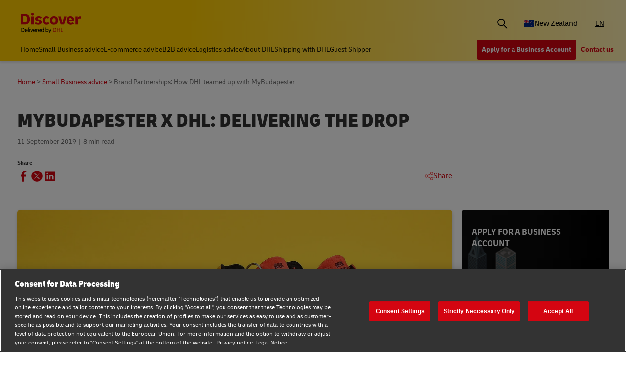

--- FILE ---
content_type: text/html;charset=utf-8
request_url: https://www.dhl.com/discover/en-nz/small-business-advice/sme-partnerships/mybudapester-x-dhl
body_size: 17542
content:
<!DOCTYPE HTML>
<html lang="en-NZ">
<head>
    <meta charset="UTF-8"/>
    <title>MyBudapester x DHL: Delivering the Drop</title>
    <script defer type="text/javascript" src="https://rum.hlx.page/.rum/@adobe/helix-rum-js@%5E2/dist/rum-standalone.js" data-routing="program=58772,environment=528781,tier=publish"></script>
<script type="text/javascript">
        window.dataLayer=window.dataLayer||[],window.DHLTrackingHelper=window.DHLTrackingHelper||{},DHLTrackingHelper.pushUtfEvent=function(e,n){n.event=e,dataLayer.push(n)},DHLTrackingHelper.addUtfEventListener=function(e,n){e.addEventListener(n,function(e){DHLTrackingHelper.pushUtfEvent(n,e.detail)})},DHLTrackingHelper.addUtfEventListener(window,"dhl_utf_contentInteraction"),DHLTrackingHelper.addUtfEventListener(window,"dhl_utf_engagementInteraction"),DHLTrackingHelper.addUtfEventListener(window,"dhl_utf_conversionInteraction");
    </script>
    <script src="https://assets.adobedtm.com/cd52279ef3fa/3cec625096bb/launch-f5a07920ff7f.min.js" async></script>
    <meta name="keywords" content="E-commerce"/>
    <meta name="description" content="Find out how DHL became part of the most anticipated sneaker release of the year and get tips for how your SME can use co-branding partnerships to grow."/>
    <meta name="template" content="article"/>
    <meta http-equiv="X-UA-Compatible" content="IE=9; IE=8; IE=7; IE=EDGE"/>
    <meta name="viewport" content="width=device-width, initial-scale=1"/>
    <meta name="robots" content="index, follow"/>


    <meta name="va-getStarted" content="false" data-id="getStartedPopup"/>
    <meta name="va-chatbot" content="true" data-id="express-cs-ap/discover/nz/39bf44c8-3deb-442d-8cc8-7af67fc6666d"/>

    
    
        <meta name="theme-color" content="#d40511"/>
        <link rel="manifest" href="/etc.clientlibs/dhl/clientlibs/discover/resources/manifest.json"/>
        <link rel="apple-touch-icon" sizes="128x128" href="/etc.clientlibs/dhl/clientlibs/discover/resources/img/icons/128.png"/>
    
    
<link rel="canonical" href="https://www.dhl.com/discover/en-nz/small-business-advice/sme-partnerships/mybudapester-x-dhl"/>


    
    
        
            <!-- Google Tag Manager -->
            <script>
                window.dataLayer = window.dataLayer || [];
                window.dataLayer.push(
                    { 'gtm.start': new Date().getTime(), event: 'gtm.js' }
                );
            </script>
            <!-- Delay only the GTM script loading -->
            <script>
                window.addEventListener('load', function () {
                    setTimeout(function ()
                    {
                        let gtmScript = document.createElement('script');
                        gtmScript.async = true;
                        let gtmTrackingId = 'GTM-5BDRCJR';
                        gtmScript.src = 'https://www.googletagmanager.com/gtm.js?id=' + gtmTrackingId;
                        document.head.appendChild(gtmScript);
                    }, 5000); // Delay by 5 seconds after full page load
                });
            </script>
            <!-- End Google Tag Manager -->
        
        
    

  
  
    
    
<link rel="stylesheet" href="/etc.clientlibs/dhl/components/content/embed/embeddable/youtube/clientlibs.main-5423b72ac2d4af8f2dc93c7fa5d000aa-lc.min.css" type="text/css">
<link rel="stylesheet" href="/etc.clientlibs/dhl/clientlibs/discover-react-common.main-ca9649cc138d8068e99d954bf06c6c03-lc.min.css" type="text/css">
<link rel="stylesheet" href="/etc.clientlibs/dhl/clientlibs/discover.main-abdb712ae76cfa3a40510d24e674dece-lc.min.css" type="text/css">



  

  
  


  
  



    
    
    

    

    
    
    
    
    

    
    
    <link rel="icon" sizes="192x192" href="/etc.clientlibs/dhl/clientlibs/discover/resources/img/icons/192.png"/>
    <link rel="icon" sizes="128x128" href="/etc.clientlibs/dhl/clientlibs/discover/resources/img/icons/128.png"/>
    <link rel="apple-touch-icon-precomposed" sizes="128x128" href="/etc.clientlibs/dhl/clientlibs/discover/resources/img/icons/128.png"/>

    <link rel="shortcut icon" href="/etc.clientlibs/dhl/clientlibs/discover/resources/img/icons/favicon_dhl.ico"/>
    <link rel="icon" sizes="16x16 32x32 64x64" href="/etc.clientlibs/dhl/clientlibs/discover/resources/img/icons/favicon_dhl.ico"/>
    <link rel="icon" type="image/png" sizes="196x196" href="/etc.clientlibs/dhl/clientlibs/discover/resources/img/icons/192.png"/>
    <link rel="icon" type="image/png" sizes="160x160" href="/etc.clientlibs/dhl/clientlibs/discover/resources/img/icons/160.png"/>
    <link rel="icon" type="image/png" sizes="96x96" href="/etc.clientlibs/dhl/clientlibs/discover/resources/img/icons/96.png"/>
    <link rel="icon" type="image/png" sizes="64x64" href="/etc.clientlibs/dhl/clientlibs/discover/resources/img/icons/64.png"/>
    <link rel="icon" type="image/png" sizes="32x32" href="/etc.clientlibs/dhl/clientlibs/discover/resources/img/icons/32.png"/>
    <link rel="icon" type="image/png" sizes="16x16" href="/etc.clientlibs/dhl/clientlibs/discover/resources/img/icons/16.png"/>
    <link rel="apple-touch-icon" href="/etc.clientlibs/dhl/clientlibs/discover/resources/img/icons/57.png"/>
    <link rel="apple-touch-icon" sizes="114x114" href="/etc.clientlibs/dhl/clientlibs/discover/resources/img/icons/114.png"/>
    <link rel="apple-touch-icon" sizes="72x72" href="/etc.clientlibs/dhl/clientlibs/discover/resources/img/icons/72.png"/>
    <link rel="apple-touch-icon" sizes="144x144" href="/etc.clientlibs/dhl/clientlibs/discover/resources/img/icons/144.png"/>
    <link rel="apple-touch-icon" sizes="60x60" href="/etc.clientlibs/dhl/clientlibs/discover/resources/img/icons/60.png"/>
    <link rel="apple-touch-icon" sizes="120x120" href="/etc.clientlibs/dhl/clientlibs/discover/resources/img/icons/120.png"/>
    <link rel="apple-touch-icon" sizes="76x76" href="/etc.clientlibs/dhl/clientlibs/discover/resources/img/icons/76.png"/>
    <link rel="apple-touch-icon" sizes="152x152" href="/etc.clientlibs/dhl/clientlibs/discover/resources/img/icons/152.png"/>
    <link rel="apple-touch-icon" sizes="180x180" href="/etc.clientlibs/dhl/clientlibs/discover/resources/img/icons/180.png"/>

    
    <meta name="dhl-path-prefix" content="/discover"/>
    <meta name="dhl-path-home" content="/discover/en-nz"/>

    
    <meta property="og:type" content="article"/>
    <meta property="og:url" content="https://www.dhl.com/discover/en-nz/small-business-advice/sme-partnerships/mybudapester-x-dhl"/>
    <meta property="og:title" content="mybudapester-x-dhl"/>
    <meta property="og:description" content="Find out how DHL became part of the most anticipated sneaker release of the year and get tips for how your SME can use co-branding partnerships to grow."/>
    <meta property="og:image" content="https://www.dhl.com/discover/content/dam/global-master/5-about-dhl/sme-partnerships/dis886-my-budapester-x-dhl/Mobile_trainers.jpg"/>

    <meta name="twitter:card" content="summary"/>
    <meta name="twitter:url" content="https://www.dhl.com/discover/en-nz/small-business-advice/sme-partnerships/mybudapester-x-dhl"/>
    <meta name="twitter:title" content="mybudapester-x-dhl"/>
    <meta name="twitter:description" content="Find out how DHL became part of the most anticipated sneaker release of the year and get tips for how your SME can use co-branding partnerships to grow."/>
    <meta name="twitter:image" content="https://www.dhl.com/discover/content/dam/global-master/5-about-dhl/sme-partnerships/dis886-my-budapester-x-dhl/Mobile_trainers.jpg"/>


    

  <script type="application/ld+json">{"@context":"https://schema.org","@type":"Article","mainEntityOfPage":{"@type":"WebPage","@id":"https://www.dhl.comhttps://www.dhl.com/discover/en-nz/small-business-advice/sme-partnerships/mybudapester-x-dhl"},"headline":"MyBudapester x DHL: Delivering the Drop","description":"Find out how DHL became part of the most anticipated sneaker release of the year and get tips for how your SME can use co-branding partnerships to grow.","image":"https://www.dhl.com/discover/adobe/dynamicmedia/deliver/dm-aid--a380105f-333c-4611-be1a-4b9f3c2dae4b/mobile-trainers.jpg?quality=82&preferwebp=true","author":{"@type":"Organization","name":"DHL New Zealand","url":"https://www.dhl.com/discover/en-nz"},"publisher":{"@type":"Organization","name":"DHL","logo":{"@type":"ImageObject","url":"https://www.dhl.com/etc.clientlibs/dhl/clientlibs/discover/resources/img/new-logo.svg"}},"datePublished":"2019-09-11T22:00:00Z"}</script>
<script type="application/ld+json">{"@context":"https://schema.org","@type":"BreadcrumbList","itemListElement":[{"@type":"ListItem","position":1,"name":"Home","item":"/content/dhl/nz/en-nz"},{"@type":"ListItem","position":2,"name":"Small Business advice","item":"/content/dhl/nz/en-nz/small-business-advice"},{"@type":"ListItem","position":3,"name":"SME partnerships","item":"/content/dhl/nz/en-nz/small-business-advice/sme-partnerships"},{"@type":"ListItem","position":4,"name":"Brand Partnerships: How DHL teamed up with MyBudapester","item":"/content/dhl/nz/en-nz/small-business-advice/sme-partnerships/mybudapester-x-dhl"}]}</script>




    
</head>
<body class="editable-article master page basicpage" id="editable-article-9cd6c91668" data-cmp-link-accessibility-enabled data-cmp-link-accessibility-text="opens in a new tab" data-cmp-data-layer-name="adobeDataLayer" data-analytics-config="{}">



  

  
    
      <!-- Google Tag Manager (noscript) -->
      <noscript><iframe class="gtm-noscript" src="https://www.googletagmanager.com/ns.html?id=GTM-5BDRCJR" height="0" width="0"></iframe></noscript>
      <!-- End Google Tag Manager (noscript) -->
    
  



  





  <div class="page-body article-counter">
  <div class="root responsivegrid">


<div class="aem-Grid aem-Grid--12 aem-Grid--default--12 ">
    
    <header class="experiencefragment aem-GridColumn aem-GridColumn--default--12"><div id="experiencefragment-2c392c549c" class="cmp-experiencefragment cmp-experiencefragment--header">
<div class="xf-content-height">
    


<div class="aem-Grid aem-Grid--12 aem-Grid--default--12 ">
    
    <div class="header responsivegrid aem-GridColumn aem-GridColumn--default--12"><div class="wcag">
    <span class="sr-only">Content and Navigation</span>
    <ul>
        <li><a href="#main-content" aria-label="Skip to main content">Skip to main content</a></li>
        <li><a href="#footer" aria-label="Skip to footer"> Skip to footer</a></li>
    </ul>
</div>
<div class="header-wrapper">
    <div class="header-container">
        <div class="main-row">
            <div class="main-row__left">
                <div class="header__logoWrap">
                    <a class="header__logo" href="/discover/en-nz" aria-label="DHL Discover logo"><span class="sr-only"></span></a>
                </div>
            </div>

            <div class="main-row__right">
                <div class="search-bar"><div class="search-bar-component aem-react-component" data-component-name="search-bar" data-config='{
            "currentPagePath": "/content/dhl/nz/en-nz/small-business-advice/sme-partnerships/mybudapester-x-dhl",
            "recentSearchesTitle": "Recent Searches",
            "trendingTopicsTitle": "Trending Topics",
            "articlesTitle": "Articles",
            "trendingTopics": [&#34;Business&#34;,&#34;China&#34;,&#34;small business&#34;],
            "searchResultPagePath": "/discover/en-nz/search-results",
            "closeAriaLabel": "Close Search Bar",
            "openAriaLabel": "Open Search Bar",
            "searchButtonAriaLabel": "Go to search result page",
            "showThumbnail": true
         }'>
</div></div>
                <div class="header__icon">
                    <button class="header__desktopCountry" aria-label="Country Selector Toggle" aria-expanded="false">
                        
                        
                            <span class="fi fi-nz"></span>
                            <span class="title ">New Zealand</span>
                        
                    </button>
                    <div class="header-countryList" aria-hidden="true">
                        <label for="countryList-widget" class="header-countryList__label">Countries &amp; Region</label>
                        <input class="countrySearch" id="countrySearch" type="text" aria-label="Country Filter Input" placeholder="Search"/>
                        <ul class="header-countryList__widget" id="countryList-widget">
                            
                                <li class="header-countryList__option"><a href="/discover/en-global/small-business-advice/sme-partnerships/mybudapester-x-dhl">
                                    <label for="country-aa">
                                        <span class="fi fi-aa"></span>
                                        <span class="country-name" country-name="Global">
                                            Global
                                        </span>
                                    </label>
                                </a></li>
                            
                                <li class="header-countryList__option"><a href="/discover/en-au/small-business-advice/sme-partnerships/mybudapester-x-dhl">
                                    <label for="country-au">
                                        <span class="fi fi-au"></span>
                                        <span class="country-name" country-code="au" country-name="Australia">
                                            Australia
                                        </span>
                                    </label>
                                </a></li>
                            
                                <li class="header-countryList__option"><a href="/discover/en-at/small-business-advice/sme-partnerships/mybudapester-x-dhl">
                                    <label for="country-at">
                                        <span class="fi fi-at"></span>
                                        <span class="country-name" country-code="at" country-name="Austria">
                                            Austria
                                        </span>
                                    </label>
                                </a></li>
                            
                                <li class="header-countryList__option"><a href="/discover/en-bd">
                                    <label for="country-bd">
                                        <span class="fi fi-bd"></span>
                                        <span class="country-name" country-code="bd" country-name="Bangladesh">
                                            Bangladesh
                                        </span>
                                    </label>
                                </a></li>
                            
                                <li class="header-countryList__option"><a href="/discover/en-be">
                                    <label for="country-be">
                                        <span class="fi fi-be"></span>
                                        <span class="country-name" country-code="be" country-name="Belgium">
                                            Belgium
                                        </span>
                                    </label>
                                </a></li>
                            
                                <li class="header-countryList__option"><a href="/discover/en-kh/small-business-advice/sme-partnerships/mybudapester-x-dhl">
                                    <label for="country-kh">
                                        <span class="fi fi-kh"></span>
                                        <span class="country-name" country-code="kh" country-name="Cambodia">
                                            Cambodia
                                        </span>
                                    </label>
                                </a></li>
                            
                                <li class="header-countryList__option"><a href="/discover/en-ca">
                                    <label for="country-ca">
                                        <span class="fi fi-ca"></span>
                                        <span class="country-name" country-code="ca" country-name="Canada">
                                            Canada
                                        </span>
                                    </label>
                                </a></li>
                            
                                <li class="header-countryList__option"><a href="/discover/zh-cn/small-business-advice/sme-partnerships/mybudapester-x-dhl">
                                    <label for="country-cn">
                                        <span class="fi fi-cn"></span>
                                        <span class="country-name" country-code="cn" country-name="China, People&#39;s Republic">
                                            China, People&#39;s Republic
                                        </span>
                                    </label>
                                </a></li>
                            
                                <li class="header-countryList__option"><a href="/discover/cs-cz/poradenstvi-pro-male-firmy/sme-partnerships/mybudapester-x-dhl">
                                    <label for="country-cz">
                                        <span class="fi fi-cz"></span>
                                        <span class="country-name" country-code="cz" country-name="Czech Republic">
                                            Czech Republic
                                        </span>
                                    </label>
                                </a></li>
                            
                                <li class="header-countryList__option"><a href="/discover/fr-fr/small-business-advice/sme-partnerships/mybudapester-x-dhl">
                                    <label for="country-fr">
                                        <span class="fi fi-fr"></span>
                                        <span class="country-name" country-code="fr" country-name="France">
                                            France
                                        </span>
                                    </label>
                                </a></li>
                            
                                <li class="header-countryList__option"><a href="/discover/zh-hk">
                                    <label for="country-hk">
                                        <span class="fi fi-hk"></span>
                                        <span class="country-name" country-code="hk" country-name="Hong Kong, SAR China">
                                            Hong Kong, SAR China
                                        </span>
                                    </label>
                                </a></li>
                            
                                <li class="header-countryList__option"><a href="/discover/hu-hu/kisvallalati-tanacsadas/kkv-partnersegek/mybudapester-x-dhl">
                                    <label for="country-hu">
                                        <span class="fi fi-hu"></span>
                                        <span class="country-name" country-code="hu" country-name="Hungary">
                                            Hungary
                                        </span>
                                    </label>
                                </a></li>
                            
                                <li class="header-countryList__option"><a href="/discover/en-in">
                                    <label for="country-in">
                                        <span class="fi fi-in"></span>
                                        <span class="country-name" country-code="in" country-name="India">
                                            India
                                        </span>
                                    </label>
                                </a></li>
                            
                                <li class="header-countryList__option"><a href="/discover/id-id/small-business-advice/sme-partnerships/mybudapester-x-dhl">
                                    <label for="country-id">
                                        <span class="fi fi-id"></span>
                                        <span class="country-name" country-code="id" country-name="Indonesia">
                                            Indonesia
                                        </span>
                                    </label>
                                </a></li>
                            
                                <li class="header-countryList__option"><a href="/discover/en-ie/small-business-advice/sme-partnerships/mybudapester-x-dhl">
                                    <label for="country-ie">
                                        <span class="fi fi-ie"></span>
                                        <span class="country-name" country-code="ie" country-name="Ireland">
                                            Ireland
                                        </span>
                                    </label>
                                </a></li>
                            
                                <li class="header-countryList__option"><a href="/discover/he-il">
                                    <label for="country-il">
                                        <span class="fi fi-il"></span>
                                        <span class="country-name" country-code="il" country-name="Israel">
                                            Israel
                                        </span>
                                    </label>
                                </a></li>
                            
                                <li class="header-countryList__option"><a href="/discover/it-it">
                                    <label for="country-it">
                                        <span class="fi fi-it"></span>
                                        <span class="country-name" country-code="it" country-name="Italy">
                                            Italy
                                        </span>
                                    </label>
                                </a></li>
                            
                                <li class="header-countryList__option"><a href="/discover/ja-jp">
                                    <label for="country-jp">
                                        <span class="fi fi-jp"></span>
                                        <span class="country-name" country-code="jp" country-name="Japan">
                                            Japan
                                        </span>
                                    </label>
                                </a></li>
                            
                                <li class="header-countryList__option"><a href="/discover/en-ke/small-business-advice/sme-partnerships/mybudapester-x-dhl">
                                    <label for="country-ke">
                                        <span class="fi fi-ke"></span>
                                        <span class="country-name" country-code="ke" country-name="Kenya">
                                            Kenya
                                        </span>
                                    </label>
                                </a></li>
                            
                                <li class="header-countryList__option"><a href="/discover/ko-kr">
                                    <label for="country-kr">
                                        <span class="fi fi-kr"></span>
                                        <span class="country-name" country-code="kr" country-name="Korea">
                                            Korea
                                        </span>
                                    </label>
                                </a></li>
                            
                                <li class="header-countryList__option"><a href="/discover/en-my/small-business-advice/sme-partnerships/mybudapester-x-dhl">
                                    <label for="country-my">
                                        <span class="fi fi-my"></span>
                                        <span class="country-name" country-code="my" country-name="Malaysia">
                                            Malaysia
                                        </span>
                                    </label>
                                </a></li>
                            
                                <li class="header-countryList__option"><a href="/discover/en-mm/small-business-advice/sme-partnerships/mybudapester-x-dhl">
                                    <label for="country-mm">
                                        <span class="fi fi-mm"></span>
                                        <span class="country-name" country-code="mm" country-name="Myanmar">
                                            Myanmar
                                        </span>
                                    </label>
                                </a></li>
                            
                                <li class="header-countryList__option"><a href="/discover/en-ng/small-business-advice/sme-partnerships/mybudapester-x-dhl">
                                    <label for="country-ng">
                                        <span class="fi fi-ng"></span>
                                        <span class="country-name" country-code="ng" country-name="Nigeria">
                                            Nigeria
                                        </span>
                                    </label>
                                </a></li>
                            
                                <li class="header-countryList__option"><a href="/discover/en-pk">
                                    <label for="country-pk">
                                        <span class="fi fi-pk"></span>
                                        <span class="country-name" country-code="pk" country-name="Pakistan">
                                            Pakistan
                                        </span>
                                    </label>
                                </a></li>
                            
                                <li class="header-countryList__option"><a href="/discover/en-ph/small-business-advice/sme-partnerships/mybudapester-x-dhl">
                                    <label for="country-ph">
                                        <span class="fi fi-ph"></span>
                                        <span class="country-name" country-code="ph" country-name="Philippines">
                                            Philippines
                                        </span>
                                    </label>
                                </a></li>
                            
                                <li class="header-countryList__option"><a href="/discover/pt-pt">
                                    <label for="country-pt">
                                        <span class="fi fi-pt"></span>
                                        <span class="country-name" country-code="pt" country-name="Portugal">
                                            Portugal
                                        </span>
                                    </label>
                                </a></li>
                            
                                <li class="header-countryList__option"><a href="/discover/en-sg/small-business-advice/sme-partnerships/mybudapester-x-dhl">
                                    <label for="country-sg">
                                        <span class="fi fi-sg"></span>
                                        <span class="country-name" country-code="sg" country-name="Singapore">
                                            Singapore
                                        </span>
                                    </label>
                                </a></li>
                            
                                <li class="header-countryList__option"><a href="/discover/sk-sk/small-business-advice/sme-partnerships/mybudapester-x-dhl">
                                    <label for="country-sk">
                                        <span class="fi fi-sk"></span>
                                        <span class="country-name" country-code="sk" country-name="Slovakia">
                                            Slovakia
                                        </span>
                                    </label>
                                </a></li>
                            
                                <li class="header-countryList__option"><a href="/discover/en-za">
                                    <label for="country-za">
                                        <span class="fi fi-za"></span>
                                        <span class="country-name" country-code="za" country-name="South Africa">
                                            South Africa
                                        </span>
                                    </label>
                                </a></li>
                            
                                <li class="header-countryList__option"><a href="/discover/es-es">
                                    <label for="country-es">
                                        <span class="fi fi-es"></span>
                                        <span class="country-name" country-code="es" country-name="Spain">
                                            Spain
                                        </span>
                                    </label>
                                </a></li>
                            
                                <li class="header-countryList__option"><a href="/discover/en-lk">
                                    <label for="country-lk">
                                        <span class="fi fi-lk"></span>
                                        <span class="country-name" country-code="lk" country-name="Sri Lanka">
                                            Sri Lanka
                                        </span>
                                    </label>
                                </a></li>
                            
                                <li class="header-countryList__option"><a href="/discover/de-ch">
                                    <label for="country-ch">
                                        <span class="fi fi-ch"></span>
                                        <span class="country-name" country-code="ch" country-name="Switzerland">
                                            Switzerland
                                        </span>
                                    </label>
                                </a></li>
                            
                                <li class="header-countryList__option"><a href="/discover/zh-tw">
                                    <label for="country-tw">
                                        <span class="fi fi-twx"></span>
                                        <span class="country-name" country-code="tw" country-name="Taiwan, China">
                                            Taiwan, China
                                        </span>
                                    </label>
                                </a></li>
                            
                                <li class="header-countryList__option"><a href="/discover/th-th">
                                    <label for="country-th">
                                        <span class="fi fi-th"></span>
                                        <span class="country-name" country-code="th" country-name="Thailand">
                                            Thailand
                                        </span>
                                    </label>
                                </a></li>
                            
                                <li class="header-countryList__option"><a href="/discover/en-ae/small-business-advice/sme-partnerships/mybudapester-x-dhl">
                                    <label for="country-ae">
                                        <span class="fi fi-ae"></span>
                                        <span class="country-name" country-code="ae" country-name="UAE">
                                            UAE
                                        </span>
                                    </label>
                                </a></li>
                            
                                <li class="header-countryList__option"><a href="/discover/en-gb/small-business-advice/sme-partnerships/mybudapester-x-dhl">
                                    <label for="country-gb">
                                        <span class="fi fi-gb"></span>
                                        <span class="country-name" country-code="gb" country-name="United Kingdom">
                                            United Kingdom
                                        </span>
                                    </label>
                                </a></li>
                            
                                <li class="header-countryList__option"><a href="/discover/en-us/small-business-advice/sme-partnerships/mybudapester-x-dhl">
                                    <label for="country-us">
                                        <span class="fi fi-us"></span>
                                        <span class="country-name" country-code="us" country-name="United States">
                                            United States
                                        </span>
                                    </label>
                                </a></li>
                            
                                <li class="header-countryList__option"><a href="/discover/vi-vn">
                                    <label for="country-vn">
                                        <span class="fi fi-vn"></span>
                                        <span class="country-name" country-code="vn" country-name="Vietnam">
                                            Vietnam
                                        </span>
                                    </label>
                                </a></li>
                            
                        </ul>
                    </div>
                </div>
                <div class="header__icon">
                    
                        <a aria-label="Switch Language to: Discover Global Shipping &amp; Logistics Insights" href="/discover/en-nz/small-business-advice/sme-partnerships/mybudapester-x-dhl" data-home="/content/dhl/nz/en-nz.html" rel="alternate" lang="en-NZ" hreflang="en-NZ" class="header__lang header__lang--selected" aria-current="page">
                            EN
                        </a>

                    
                </div>
                <div data-open-hamburger-menu-text="Open Hamburger Menu" data-close-hamburger-menu-text="Close Hamburger Menu" id="header__navigation__text" class="header__icon">
                    <a class="header__navigation" href="#" aria-label="Open Hamburger Menu">
                        <i class="header__hamburger"></i>
                    </a>
                </div>
            </div>
        </div>
        <div class="navigation-row">
            <nav class="navigation-row__left">
                <a class="navigation-item " href="/discover/en-nz"><span>Home</span></a>
                
                    <a class="navigation-item  " data-analytics="{&quot;content&quot;:{&quot;name&quot;:&quot;Header Category Link 'Small Business advice'&quot;,&quot;type&quot;:&quot;header&quot;,&quot;interaction&quot;:&quot;Click&quot;},&quot;trackedInteractions&quot;:&quot;basic&quot;,&quot;interactionType&quot;:&quot;dhl_utf_contentInteraction&quot;}" href="/discover/en-nz/small-business-advice">
                        <span>Small Business advice</span></a>
                
                    <a class="navigation-item  " data-analytics="{&quot;content&quot;:{&quot;name&quot;:&quot;Header Category Link 'E-commerce advice'&quot;,&quot;type&quot;:&quot;header&quot;,&quot;interaction&quot;:&quot;Click&quot;},&quot;trackedInteractions&quot;:&quot;basic&quot;,&quot;interactionType&quot;:&quot;dhl_utf_contentInteraction&quot;}" href="/discover/en-nz/e-commerce-advice">
                        <span>E-commerce advice</span></a>
                
                    <a class="navigation-item  " data-analytics="{&quot;content&quot;:{&quot;name&quot;:&quot;Header Category Link 'B2B advice'&quot;,&quot;type&quot;:&quot;header&quot;,&quot;interaction&quot;:&quot;Click&quot;},&quot;trackedInteractions&quot;:&quot;basic&quot;,&quot;interactionType&quot;:&quot;dhl_utf_contentInteraction&quot;}" href="/discover/en-nz/b2b-advice">
                        <span>B2B advice</span></a>
                
                    <a class="navigation-item  " data-analytics="{&quot;content&quot;:{&quot;name&quot;:&quot;Header Category Link 'Logistics advice'&quot;,&quot;type&quot;:&quot;header&quot;,&quot;interaction&quot;:&quot;Click&quot;},&quot;trackedInteractions&quot;:&quot;basic&quot;,&quot;interactionType&quot;:&quot;dhl_utf_contentInteraction&quot;}" href="/discover/en-nz/logistics-advice">
                        <span>Logistics advice</span></a>
                
                    <a class="navigation-item  " data-analytics="{&quot;content&quot;:{&quot;name&quot;:&quot;Header Category Link 'About DHL'&quot;,&quot;type&quot;:&quot;header&quot;,&quot;interaction&quot;:&quot;Click&quot;},&quot;trackedInteractions&quot;:&quot;basic&quot;,&quot;interactionType&quot;:&quot;dhl_utf_contentInteraction&quot;}" href="/discover/en-nz/about-dhl">
                        <span>About DHL</span></a>
                
                    <a class="navigation-item  " data-analytics="{&quot;content&quot;:{&quot;name&quot;:&quot;Header Category Link 'Shipping with DHL'&quot;,&quot;type&quot;:&quot;header&quot;,&quot;interaction&quot;:&quot;Click&quot;},&quot;trackedInteractions&quot;:&quot;basic&quot;,&quot;interactionType&quot;:&quot;dhl_utf_contentInteraction&quot;}" href="/discover/en-nz/ship-with-dhl">
                        <span>Shipping with DHL</span></a>
                
                    <a class="navigation-item  " data-analytics="{&quot;content&quot;:{&quot;name&quot;:&quot;Header Category Link 'Guest Shipper'&quot;,&quot;type&quot;:&quot;header&quot;,&quot;interaction&quot;:&quot;Click&quot;},&quot;trackedInteractions&quot;:&quot;basic&quot;,&quot;interactionType&quot;:&quot;dhl_utf_contentInteraction&quot;}" href="/discover/en-nz/guest-shipper">
                        <span>Guest Shipper</span></a>
                
                <span class="navigation-item navigation-item_more-less less">Less</span>
            </nav>
            <div class="navigation-row__right">
                <span class="navigation-item navigation-item_more-less more">More</span>
                <a class="button dhl-btn dhl-btn--primary" href="/discover/en-nz/ship-now" title="Apply for a Business Account" data-testid="header-red-button" data-analytics="{&quot;content&quot;:{&quot;name&quot;:&quot;'Apply for a business Account' button&quot;,&quot;type&quot;:&quot;header&quot;,&quot;interaction&quot;:&quot;Click&quot;},&quot;trackedInteractions&quot;:&quot;basic&quot;,&quot;interactionType&quot;:&quot;dhl_utf_contentInteraction&quot;}">
                    <span>Apply for a Business Account</span>
                </a>
              
                <a class="button dhl-btn dhl-btn--link" href="/discover/en-nz/ship-with-dhl/contact" data-testid="header-company-link-0" data-analytics="{&quot;content&quot;:{&quot;name&quot;:&quot;'Contact Us' link&quot;,&quot;type&quot;:&quot;header&quot;,&quot;interaction&quot;:&quot;Click&quot;},&quot;trackedInteractions&quot;:&quot;basic&quot;,&quot;interactionType&quot;:&quot;dhl_utf_contentInteraction&quot;}">
                  <span>Contact us</span>
                </a>
              
            </div>
        </div>
    </div>
    <div class="header__meganav">
        <nav class="header__meganavNavigation">
            <ul class="header__meganavNav">
                <li>
                    <div class="menuNav-title"></div>
                </li>
                <li>
                    <div class="menuNav-title">Categories</div>
                    <ul>
                        <li>
                            <a class="navigation-item" href="/discover/en-nz/small-business-advice" data-analytics="{&quot;content&quot;:{&quot;name&quot;:&quot;Small Business advice&quot;,&quot;type&quot;:&quot;header&quot;,&quot;interaction&quot;:&quot;Click&quot;},&quot;trackedInteractions&quot;:&quot;basic&quot;,&quot;interactionType&quot;:&quot;dhl_utf_contentInteraction&quot;}">
                                <span>Small Business advice</span></a>
<a class="navigation-item" href="/discover/en-nz/e-commerce-advice" data-analytics="{&quot;content&quot;:{&quot;name&quot;:&quot;E-commerce advice&quot;,&quot;type&quot;:&quot;header&quot;,&quot;interaction&quot;:&quot;Click&quot;},&quot;trackedInteractions&quot;:&quot;basic&quot;,&quot;interactionType&quot;:&quot;dhl_utf_contentInteraction&quot;}">
                                <span>E-commerce advice</span></a>
<a class="navigation-item" href="/discover/en-nz/b2b-advice" data-analytics="{&quot;content&quot;:{&quot;name&quot;:&quot;B2B advice&quot;,&quot;type&quot;:&quot;header&quot;,&quot;interaction&quot;:&quot;Click&quot;},&quot;trackedInteractions&quot;:&quot;basic&quot;,&quot;interactionType&quot;:&quot;dhl_utf_contentInteraction&quot;}">
                                <span>B2B advice</span></a>
<a class="navigation-item" href="/discover/en-nz/logistics-advice" data-analytics="{&quot;content&quot;:{&quot;name&quot;:&quot;Logistics advice&quot;,&quot;type&quot;:&quot;header&quot;,&quot;interaction&quot;:&quot;Click&quot;},&quot;trackedInteractions&quot;:&quot;basic&quot;,&quot;interactionType&quot;:&quot;dhl_utf_contentInteraction&quot;}">
                                <span>Logistics advice</span></a>
<a class="navigation-item" href="/discover/en-nz/about-dhl" data-analytics="{&quot;content&quot;:{&quot;name&quot;:&quot;About DHL&quot;,&quot;type&quot;:&quot;header&quot;,&quot;interaction&quot;:&quot;Click&quot;},&quot;trackedInteractions&quot;:&quot;basic&quot;,&quot;interactionType&quot;:&quot;dhl_utf_contentInteraction&quot;}">
                                <span>About DHL</span></a>
<a class="navigation-item" href="/discover/en-nz/ship-with-dhl" data-analytics="{&quot;content&quot;:{&quot;name&quot;:&quot;Shipping with DHL&quot;,&quot;type&quot;:&quot;header&quot;,&quot;interaction&quot;:&quot;Click&quot;},&quot;trackedInteractions&quot;:&quot;basic&quot;,&quot;interactionType&quot;:&quot;dhl_utf_contentInteraction&quot;}">
                                <span>Shipping with DHL</span></a>
<a class="navigation-item" href="/discover/en-nz/guest-shipper" data-analytics="{&quot;content&quot;:{&quot;name&quot;:&quot;Guest Shipper&quot;,&quot;type&quot;:&quot;header&quot;,&quot;interaction&quot;:&quot;Click&quot;},&quot;trackedInteractions&quot;:&quot;basic&quot;,&quot;interactionType&quot;:&quot;dhl_utf_contentInteraction&quot;}">
                                <span>Guest Shipper</span></a>

                        </li>
                    </ul>
                </li>
                <li>
                    <div class="menuNav-title">Company</div>
                    <ul>
                        <li>
                            <a class="navigation-item" href="/discover/en-nz/ship-with-dhl/contact" data-analytics="{&quot;content&quot;:{&quot;name&quot;:&quot;Contact us&quot;,&quot;type&quot;:&quot;header&quot;,&quot;interaction&quot;:&quot;Click&quot;},&quot;trackedInteractions&quot;:&quot;basic&quot;,&quot;interactionType&quot;:&quot;dhl_utf_contentInteraction&quot;}">
                                <span>Contact us</span></a>

                        </li>
                    </ul>
                </li>
            </ul>
            <div>


<div class="aem-Grid aem-Grid--12 aem-Grid--default--12 ">
    
    <div class="experiencefragment aem-GridColumn aem-GridColumn--default--12"><div id="experiencefragment-f4376cdf4c" class="cmp-experiencefragment cmp-experiencefragment--open-business-account">
<div class="xf-content-height">
    


<div class="aem-Grid aem-Grid--12 aem-Grid--default--12 ">
    
    <div class="cta-banner-with-points-v2 image aem-GridColumn aem-GridColumn--default--12">


<article class="cmp-cta-banner-with-points" data-blurhash="LGF5?x_3Myx]_4%MD%ofD*t7t7Rj">
    <canvas class="blur-canvas"></canvas>
        
  <picture>
    <source media="(min-width: 75rem)" srcset="/discover/adobe/dynamicmedia/deliver/dm-aid--4bb5d4aa-c6a0-4c32-baa3-4e35305c4faf/account-app-landscape-black.png?quality=82&amp;width=400&amp;preferwebp=true 400w, /discover/adobe/dynamicmedia/deliver/dm-aid--4bb5d4aa-c6a0-4c32-baa3-4e35305c4faf/account-app-landscape-black.png?quality=82&amp;width=500&amp;preferwebp=true 500w, /discover/adobe/dynamicmedia/deliver/dm-aid--4bb5d4aa-c6a0-4c32-baa3-4e35305c4faf/account-app-landscape-black.png?quality=82&amp;width=600&amp;preferwebp=true 600w, /discover/adobe/dynamicmedia/deliver/dm-aid--4bb5d4aa-c6a0-4c32-baa3-4e35305c4faf/account-app-landscape-black.png?quality=82&amp;width=700&amp;preferwebp=true 700w, /discover/adobe/dynamicmedia/deliver/dm-aid--4bb5d4aa-c6a0-4c32-baa3-4e35305c4faf/account-app-landscape-black.png?quality=82&amp;width=800&amp;preferwebp=true 800w, /discover/adobe/dynamicmedia/deliver/dm-aid--4bb5d4aa-c6a0-4c32-baa3-4e35305c4faf/account-app-landscape-black.png?quality=82&amp;width=900&amp;preferwebp=true 900w, /discover/adobe/dynamicmedia/deliver/dm-aid--4bb5d4aa-c6a0-4c32-baa3-4e35305c4faf/account-app-landscape-black.png?quality=82&amp;width=1000&amp;preferwebp=true 1000w, /discover/adobe/dynamicmedia/deliver/dm-aid--4bb5d4aa-c6a0-4c32-baa3-4e35305c4faf/account-app-landscape-black.png?quality=82&amp;width=1100&amp;preferwebp=true 1100w, /discover/adobe/dynamicmedia/deliver/dm-aid--4bb5d4aa-c6a0-4c32-baa3-4e35305c4faf/account-app-landscape-black.png?quality=82&amp;width=1200&amp;preferwebp=true 1200w, /discover/adobe/dynamicmedia/deliver/dm-aid--4bb5d4aa-c6a0-4c32-baa3-4e35305c4faf/account-app-landscape-black.png?quality=82&amp;width=1300&amp;preferwebp=true 1300w, /discover/adobe/dynamicmedia/deliver/dm-aid--4bb5d4aa-c6a0-4c32-baa3-4e35305c4faf/account-app-landscape-black.png?quality=82&amp;width=1400&amp;preferwebp=true 1400w, /discover/adobe/dynamicmedia/deliver/dm-aid--4bb5d4aa-c6a0-4c32-baa3-4e35305c4faf/account-app-landscape-black.png?quality=82&amp;width=1500&amp;preferwebp=true 1500w, /discover/adobe/dynamicmedia/deliver/dm-aid--4bb5d4aa-c6a0-4c32-baa3-4e35305c4faf/account-app-landscape-black.png?quality=82&amp;width=1600&amp;preferwebp=true 1600w"/>
    <source media="(min-width: 48rem) and (max-width: 74.999rem)" srcset="/discover/adobe/dynamicmedia/deliver/dm-aid--b097e2c0-f4cc-411e-865b-82cca4444754/tablet-account-application.png?quality=82&amp;width=400&amp;preferwebp=true 400w, /discover/adobe/dynamicmedia/deliver/dm-aid--b097e2c0-f4cc-411e-865b-82cca4444754/tablet-account-application.png?quality=82&amp;width=500&amp;preferwebp=true 500w, /discover/adobe/dynamicmedia/deliver/dm-aid--b097e2c0-f4cc-411e-865b-82cca4444754/tablet-account-application.png?quality=82&amp;width=600&amp;preferwebp=true 600w, /discover/adobe/dynamicmedia/deliver/dm-aid--b097e2c0-f4cc-411e-865b-82cca4444754/tablet-account-application.png?quality=82&amp;width=700&amp;preferwebp=true 700w, /discover/adobe/dynamicmedia/deliver/dm-aid--b097e2c0-f4cc-411e-865b-82cca4444754/tablet-account-application.png?quality=82&amp;width=800&amp;preferwebp=true 800w, /discover/adobe/dynamicmedia/deliver/dm-aid--b097e2c0-f4cc-411e-865b-82cca4444754/tablet-account-application.png?quality=82&amp;width=900&amp;preferwebp=true 900w, /discover/adobe/dynamicmedia/deliver/dm-aid--b097e2c0-f4cc-411e-865b-82cca4444754/tablet-account-application.png?quality=82&amp;width=1000&amp;preferwebp=true 1000w, /discover/adobe/dynamicmedia/deliver/dm-aid--b097e2c0-f4cc-411e-865b-82cca4444754/tablet-account-application.png?quality=82&amp;width=1100&amp;preferwebp=true 1100w, /discover/adobe/dynamicmedia/deliver/dm-aid--b097e2c0-f4cc-411e-865b-82cca4444754/tablet-account-application.png?quality=82&amp;width=1200&amp;preferwebp=true 1200w, /discover/adobe/dynamicmedia/deliver/dm-aid--b097e2c0-f4cc-411e-865b-82cca4444754/tablet-account-application.png?quality=82&amp;width=1300&amp;preferwebp=true 1300w, /discover/adobe/dynamicmedia/deliver/dm-aid--b097e2c0-f4cc-411e-865b-82cca4444754/tablet-account-application.png?quality=82&amp;width=1400&amp;preferwebp=true 1400w, /discover/adobe/dynamicmedia/deliver/dm-aid--b097e2c0-f4cc-411e-865b-82cca4444754/tablet-account-application.png?quality=82&amp;width=1500&amp;preferwebp=true 1500w, /discover/adobe/dynamicmedia/deliver/dm-aid--b097e2c0-f4cc-411e-865b-82cca4444754/tablet-account-application.png?quality=82&amp;width=1600&amp;preferwebp=true 1600w"/>
    <source media="(max-width: 47.999rem)" srcset="/discover/adobe/dynamicmedia/deliver/dm-aid--2fcce031-66b5-4c32-89b2-a96f35acb85b/mobile-account-application.png?quality=82&amp;width=400&amp;preferwebp=true 400w, /discover/adobe/dynamicmedia/deliver/dm-aid--2fcce031-66b5-4c32-89b2-a96f35acb85b/mobile-account-application.png?quality=82&amp;width=500&amp;preferwebp=true 500w, /discover/adobe/dynamicmedia/deliver/dm-aid--2fcce031-66b5-4c32-89b2-a96f35acb85b/mobile-account-application.png?quality=82&amp;width=600&amp;preferwebp=true 600w, /discover/adobe/dynamicmedia/deliver/dm-aid--2fcce031-66b5-4c32-89b2-a96f35acb85b/mobile-account-application.png?quality=82&amp;width=700&amp;preferwebp=true 700w, /discover/adobe/dynamicmedia/deliver/dm-aid--2fcce031-66b5-4c32-89b2-a96f35acb85b/mobile-account-application.png?quality=82&amp;width=800&amp;preferwebp=true 800w, /discover/adobe/dynamicmedia/deliver/dm-aid--2fcce031-66b5-4c32-89b2-a96f35acb85b/mobile-account-application.png?quality=82&amp;width=900&amp;preferwebp=true 900w, /discover/adobe/dynamicmedia/deliver/dm-aid--2fcce031-66b5-4c32-89b2-a96f35acb85b/mobile-account-application.png?quality=82&amp;width=1000&amp;preferwebp=true 1000w, /discover/adobe/dynamicmedia/deliver/dm-aid--2fcce031-66b5-4c32-89b2-a96f35acb85b/mobile-account-application.png?quality=82&amp;width=1100&amp;preferwebp=true 1100w, /discover/adobe/dynamicmedia/deliver/dm-aid--2fcce031-66b5-4c32-89b2-a96f35acb85b/mobile-account-application.png?quality=82&amp;width=1200&amp;preferwebp=true 1200w, /discover/adobe/dynamicmedia/deliver/dm-aid--2fcce031-66b5-4c32-89b2-a96f35acb85b/mobile-account-application.png?quality=82&amp;width=1300&amp;preferwebp=true 1300w, /discover/adobe/dynamicmedia/deliver/dm-aid--2fcce031-66b5-4c32-89b2-a96f35acb85b/mobile-account-application.png?quality=82&amp;width=1400&amp;preferwebp=true 1400w, /discover/adobe/dynamicmedia/deliver/dm-aid--2fcce031-66b5-4c32-89b2-a96f35acb85b/mobile-account-application.png?quality=82&amp;width=1500&amp;preferwebp=true 1500w, /discover/adobe/dynamicmedia/deliver/dm-aid--2fcce031-66b5-4c32-89b2-a96f35acb85b/mobile-account-application.png?quality=82&amp;width=1600&amp;preferwebp=true 1600w"/>
    <img src="/etc.clientlibs/dhl/clientlibs/discover/resources/img/articleHeroHomepage-desk.jpg" class="cmp-cta-banner-with-points__image" fetchpriority="high"/>
  </picture>


    <div class="cmp-cta-banner-with-points__body">
        <div class="cmp-cta-banner-with-points__title">Apply for a Business Account</div>
            <ul class="cmp-cta-banner-with-points__list cmp-cta-banner-with-points__list--columns">
                <li class="cmp-cta-banner-with-points__item">Preferential rates</li>
<li class="cmp-cta-banner-with-points__item">Fast, easy &amp; reliable shipping</li>
<li class="cmp-cta-banner-with-points__item">Customs expertise</li>
<li class="cmp-cta-banner-with-points__item">Trusted business advice</li>

            </ul>
        <a class="cmp-cta-banner-with-points__button dhl-btn dhl-btn--primary" href="/discover/en-nz/ship-now" title="Apply now" data-analytics="{&#34;trackedInteractions&#34;:&#34;basic&#34;,&#34;interactionType&#34;:&#34;dhl_utf_contentInteraction&#34;,&#34;content&#34;:{&#34;name&#34;:&#34;Open a business account banner&#34;,&#34;type&#34;:&#34;cta-banner-with-points-v2&#34;,&#34;interaction&#34;:&#34;Click&#34;}}">
            <span>Apply now</span>
        </a>
    </div>
</article></div>

    
</div>

</div>
</div>

    
</div>

    
</div>
</div>
        </nav>
    </div>
</div>
<div id="content" class="wcag__spacer"></div>
</div>

    
</div>

</div>
</div>

    
</header>
<main class="page-container container responsivegrid aem-GridColumn aem-GridColumn--default--12" id="main-content">

    
    <div id="page-container-836e6d1e10" class="cmp-container" data-clarity-region="article">
        


<div class="aem-Grid aem-Grid--12 aem-Grid--default--12 ">
    
    <div class="article-container responsivegrid aem-GridColumn aem-GridColumn--default--12"><div class="cmp-article-container">
    <div class="cmp-article-container__grid">
            <div class="cmp-article-container__body-wrapper">


<div class="aem-Grid aem-Grid--12 aem-Grid--default--12 ">
    
    <div class="breadcrumb aem-GridColumn aem-GridColumn--default--12">
<nav id="breadcrumb-c1e3419486" class="cmp-breadcrumb" aria-label="Breadcrumb" role="navigation">
    <ol class="cmp-breadcrumb__list" itemscope itemtype="http://schema.org/BreadcrumbList">
        
        <li class="cmp-breadcrumb__item" itemprop="itemListElement" itemscope itemtype="http://schema.org/ListItem">
            <a class="cmp-breadcrumb__item-link" itemprop="item" href="/discover/en-nz">
                <span itemprop="name">Home</span>
            </a>
            <meta itemprop="position" content="1"/>
        </li>
    
        
        <li class="cmp-breadcrumb__item" itemprop="itemListElement" itemscope itemtype="http://schema.org/ListItem">
            <a class="cmp-breadcrumb__item-link" itemprop="item" href="/discover/en-nz/small-business-advice">
                <span itemprop="name">Small Business advice</span>
            </a>
            <meta itemprop="position" content="2"/>
        </li>
    
        
        <li class="cmp-breadcrumb__item" itemprop="itemListElement" itemscope itemtype="http://schema.org/ListItem">
            <a class="cmp-breadcrumb__item-link" itemprop="item" href="/discover/en-nz/small-business-advice/sme-partnerships">
                <span itemprop="name">SME partnerships</span>
            </a>
            <meta itemprop="position" content="3"/>
        </li>
    
        
        <li class="cmp-breadcrumb__item cmp-breadcrumb__item--active" aria-current="page" itemprop="itemListElement" itemscope itemtype="http://schema.org/ListItem">
            
                <span itemprop="name">Brand Partnerships: How DHL teamed up with MyBudapester</span>
            
            <meta itemprop="position" content="4"/>
        </li>
    </ol>
</nav>

    

</div>
<div class="article-header aem-GridColumn aem-GridColumn--default--12">

<div class="cmp-article-header">
  <a class="cmp-article-header__groupTag" href="/discover/en-nz/small-business-advice">#SmallBusinessAdvice</a>

  <h1 class="cmp-article-header__title">MyBudapester x DHL: Delivering the Drop</h1>

  
  <div class="cmp-article-header__info">
    
    
    <div class="cmp-article-header__date">
      <time class="cmp-article-header__publishDate" datetime="2019-09-11">11 September 2019</time>
      <span class="cmp-article-header__readingDuration">8 min read</span>
    </div>
  </div>
  

  
  <div class="share-options ">
    <div class="share-options__label">Share</div>
    <div class="share-options__container">
      <div class="share-options__left">
        <div class="st-custom-button" data-network="facebook">
          <img class="logo__image" alt="facebook sharing button" src="/discover/content/dam/icons-and-logos/facebook_rgb_red.svg"/>
        </div>
<div class="st-custom-button" data-network="twitter">
          <img class="logo__image" alt="twitter sharing button" src="/discover/content/dam/icons-and-logos/twitter_rgb_red.svg"/>
        </div>
<div class="st-custom-button" data-network="linkedin">
          <img class="logo__image" alt="linkedin sharing button" src="/discover/content/dam/icons-and-logos/linkedin_rgb_red.svg"/>
        </div>

      </div>
      <div class="share-options__right">
          <div class="st-custom-button" data-network="sharethis">
              
                  <img class="logo__image" alt="Smart Share Buttons Icon" src="/discover/content/dam/icons-and-logos/icons8-share%20%281%29.svg"/>
              
              <span class="st-label">Share</span>
          </div>
      </div>
    </div>
  </div>

</div>
</div>

    
</div>
</div>
        
    </div>
</div>
</div>
<div class="article-container responsivegrid aem-GridColumn aem-GridColumn--default--12"><div class="cmp-article-container">
    <div class="cmp-article-container__grid">
            <div class="cmp-article-container__body-wrapper">


<div class="aem-Grid aem-Grid--12 aem-Grid--default--12 ">
    
    <div class="hero-banner-v2 image aem-GridColumn aem-GridColumn--default--12">



<div class="cmp-hero-banner cmp-hero-banner--with-margins">
  <div class="cmp-hero-banner__asset cmp-hero-banner__asset--with-rounded-corners" data-blurhash="LGF5?x_3Myx]_4%MD%ofD*t7t7Rj">
      <canvas class="blur-canvas"></canvas>
    
  <picture>
    <source media="(min-width: 75rem)" srcset="/discover/adobe/dynamicmedia/deliver/dm-aid--bbd5baa0-98ea-4198-8130-55572da636ee/desktop-trainers-2--1---1-.jpg?quality=82&amp;width=400&amp;preferwebp=true 400w, /discover/adobe/dynamicmedia/deliver/dm-aid--bbd5baa0-98ea-4198-8130-55572da636ee/desktop-trainers-2--1---1-.jpg?quality=82&amp;width=500&amp;preferwebp=true 500w, /discover/adobe/dynamicmedia/deliver/dm-aid--bbd5baa0-98ea-4198-8130-55572da636ee/desktop-trainers-2--1---1-.jpg?quality=82&amp;width=600&amp;preferwebp=true 600w, /discover/adobe/dynamicmedia/deliver/dm-aid--bbd5baa0-98ea-4198-8130-55572da636ee/desktop-trainers-2--1---1-.jpg?quality=82&amp;width=700&amp;preferwebp=true 700w, /discover/adobe/dynamicmedia/deliver/dm-aid--bbd5baa0-98ea-4198-8130-55572da636ee/desktop-trainers-2--1---1-.jpg?quality=82&amp;width=800&amp;preferwebp=true 800w, /discover/adobe/dynamicmedia/deliver/dm-aid--bbd5baa0-98ea-4198-8130-55572da636ee/desktop-trainers-2--1---1-.jpg?quality=82&amp;width=900&amp;preferwebp=true 900w, /discover/adobe/dynamicmedia/deliver/dm-aid--bbd5baa0-98ea-4198-8130-55572da636ee/desktop-trainers-2--1---1-.jpg?quality=82&amp;width=1000&amp;preferwebp=true 1000w, /discover/adobe/dynamicmedia/deliver/dm-aid--bbd5baa0-98ea-4198-8130-55572da636ee/desktop-trainers-2--1---1-.jpg?quality=82&amp;width=1100&amp;preferwebp=true 1100w, /discover/adobe/dynamicmedia/deliver/dm-aid--bbd5baa0-98ea-4198-8130-55572da636ee/desktop-trainers-2--1---1-.jpg?quality=82&amp;width=1200&amp;preferwebp=true 1200w, /discover/adobe/dynamicmedia/deliver/dm-aid--bbd5baa0-98ea-4198-8130-55572da636ee/desktop-trainers-2--1---1-.jpg?quality=82&amp;width=1300&amp;preferwebp=true 1300w, /discover/adobe/dynamicmedia/deliver/dm-aid--bbd5baa0-98ea-4198-8130-55572da636ee/desktop-trainers-2--1---1-.jpg?quality=82&amp;width=1400&amp;preferwebp=true 1400w, /discover/adobe/dynamicmedia/deliver/dm-aid--bbd5baa0-98ea-4198-8130-55572da636ee/desktop-trainers-2--1---1-.jpg?quality=82&amp;width=1500&amp;preferwebp=true 1500w, /discover/adobe/dynamicmedia/deliver/dm-aid--bbd5baa0-98ea-4198-8130-55572da636ee/desktop-trainers-2--1---1-.jpg?quality=82&amp;width=1600&amp;preferwebp=true 1600w"/>
    <source media="(min-width: 48rem) and (max-width: 74.999rem)" srcset="/discover/adobe/dynamicmedia/deliver/dm-aid--128b8844-d89d-4ab2-a293-d0a664dce299/mobile-trainers.jpg?quality=82&amp;width=400&amp;preferwebp=true 400w, /discover/adobe/dynamicmedia/deliver/dm-aid--128b8844-d89d-4ab2-a293-d0a664dce299/mobile-trainers.jpg?quality=82&amp;width=500&amp;preferwebp=true 500w, /discover/adobe/dynamicmedia/deliver/dm-aid--128b8844-d89d-4ab2-a293-d0a664dce299/mobile-trainers.jpg?quality=82&amp;width=600&amp;preferwebp=true 600w, /discover/adobe/dynamicmedia/deliver/dm-aid--128b8844-d89d-4ab2-a293-d0a664dce299/mobile-trainers.jpg?quality=82&amp;width=700&amp;preferwebp=true 700w, /discover/adobe/dynamicmedia/deliver/dm-aid--128b8844-d89d-4ab2-a293-d0a664dce299/mobile-trainers.jpg?quality=82&amp;width=800&amp;preferwebp=true 800w, /discover/adobe/dynamicmedia/deliver/dm-aid--128b8844-d89d-4ab2-a293-d0a664dce299/mobile-trainers.jpg?quality=82&amp;width=900&amp;preferwebp=true 900w, /discover/adobe/dynamicmedia/deliver/dm-aid--128b8844-d89d-4ab2-a293-d0a664dce299/mobile-trainers.jpg?quality=82&amp;width=1000&amp;preferwebp=true 1000w, /discover/adobe/dynamicmedia/deliver/dm-aid--128b8844-d89d-4ab2-a293-d0a664dce299/mobile-trainers.jpg?quality=82&amp;width=1100&amp;preferwebp=true 1100w, /discover/adobe/dynamicmedia/deliver/dm-aid--128b8844-d89d-4ab2-a293-d0a664dce299/mobile-trainers.jpg?quality=82&amp;width=1200&amp;preferwebp=true 1200w, /discover/adobe/dynamicmedia/deliver/dm-aid--128b8844-d89d-4ab2-a293-d0a664dce299/mobile-trainers.jpg?quality=82&amp;width=1300&amp;preferwebp=true 1300w, /discover/adobe/dynamicmedia/deliver/dm-aid--128b8844-d89d-4ab2-a293-d0a664dce299/mobile-trainers.jpg?quality=82&amp;width=1400&amp;preferwebp=true 1400w, /discover/adobe/dynamicmedia/deliver/dm-aid--128b8844-d89d-4ab2-a293-d0a664dce299/mobile-trainers.jpg?quality=82&amp;width=1500&amp;preferwebp=true 1500w, /discover/adobe/dynamicmedia/deliver/dm-aid--128b8844-d89d-4ab2-a293-d0a664dce299/mobile-trainers.jpg?quality=82&amp;width=1600&amp;preferwebp=true 1600w"/>
    <source media="(max-width: 47.999rem)" srcset="/discover/adobe/dynamicmedia/deliver/dm-aid--128b8844-d89d-4ab2-a293-d0a664dce299/mobile-trainers.jpg?quality=82&amp;width=400&amp;preferwebp=true 400w, /discover/adobe/dynamicmedia/deliver/dm-aid--128b8844-d89d-4ab2-a293-d0a664dce299/mobile-trainers.jpg?quality=82&amp;width=500&amp;preferwebp=true 500w, /discover/adobe/dynamicmedia/deliver/dm-aid--128b8844-d89d-4ab2-a293-d0a664dce299/mobile-trainers.jpg?quality=82&amp;width=600&amp;preferwebp=true 600w, /discover/adobe/dynamicmedia/deliver/dm-aid--128b8844-d89d-4ab2-a293-d0a664dce299/mobile-trainers.jpg?quality=82&amp;width=700&amp;preferwebp=true 700w, /discover/adobe/dynamicmedia/deliver/dm-aid--128b8844-d89d-4ab2-a293-d0a664dce299/mobile-trainers.jpg?quality=82&amp;width=800&amp;preferwebp=true 800w, /discover/adobe/dynamicmedia/deliver/dm-aid--128b8844-d89d-4ab2-a293-d0a664dce299/mobile-trainers.jpg?quality=82&amp;width=900&amp;preferwebp=true 900w, /discover/adobe/dynamicmedia/deliver/dm-aid--128b8844-d89d-4ab2-a293-d0a664dce299/mobile-trainers.jpg?quality=82&amp;width=1000&amp;preferwebp=true 1000w, /discover/adobe/dynamicmedia/deliver/dm-aid--128b8844-d89d-4ab2-a293-d0a664dce299/mobile-trainers.jpg?quality=82&amp;width=1100&amp;preferwebp=true 1100w, /discover/adobe/dynamicmedia/deliver/dm-aid--128b8844-d89d-4ab2-a293-d0a664dce299/mobile-trainers.jpg?quality=82&amp;width=1200&amp;preferwebp=true 1200w, /discover/adobe/dynamicmedia/deliver/dm-aid--128b8844-d89d-4ab2-a293-d0a664dce299/mobile-trainers.jpg?quality=82&amp;width=1300&amp;preferwebp=true 1300w, /discover/adobe/dynamicmedia/deliver/dm-aid--128b8844-d89d-4ab2-a293-d0a664dce299/mobile-trainers.jpg?quality=82&amp;width=1400&amp;preferwebp=true 1400w, /discover/adobe/dynamicmedia/deliver/dm-aid--128b8844-d89d-4ab2-a293-d0a664dce299/mobile-trainers.jpg?quality=82&amp;width=1500&amp;preferwebp=true 1500w, /discover/adobe/dynamicmedia/deliver/dm-aid--128b8844-d89d-4ab2-a293-d0a664dce299/mobile-trainers.jpg?quality=82&amp;width=1600&amp;preferwebp=true 1600w"/>
    <img src="/discover/adobe/dynamicmedia/deliver/dm-aid--bbd5baa0-98ea-4198-8130-55572da636ee/desktop-trainers-2--1---1-.jpg?quality=82&preferwebp=true" class="cmp-hero-banner__image" srcset="/discover/adobe/dynamicmedia/deliver/dm-aid--bbd5baa0-98ea-4198-8130-55572da636ee/desktop-trainers-2--1---1-.jpg?quality=82&amp;width=400&amp;preferwebp=true 400w, /discover/adobe/dynamicmedia/deliver/dm-aid--bbd5baa0-98ea-4198-8130-55572da636ee/desktop-trainers-2--1---1-.jpg?quality=82&amp;width=500&amp;preferwebp=true 500w, /discover/adobe/dynamicmedia/deliver/dm-aid--bbd5baa0-98ea-4198-8130-55572da636ee/desktop-trainers-2--1---1-.jpg?quality=82&amp;width=600&amp;preferwebp=true 600w, /discover/adobe/dynamicmedia/deliver/dm-aid--bbd5baa0-98ea-4198-8130-55572da636ee/desktop-trainers-2--1---1-.jpg?quality=82&amp;width=700&amp;preferwebp=true 700w, /discover/adobe/dynamicmedia/deliver/dm-aid--bbd5baa0-98ea-4198-8130-55572da636ee/desktop-trainers-2--1---1-.jpg?quality=82&amp;width=800&amp;preferwebp=true 800w, /discover/adobe/dynamicmedia/deliver/dm-aid--bbd5baa0-98ea-4198-8130-55572da636ee/desktop-trainers-2--1---1-.jpg?quality=82&amp;width=900&amp;preferwebp=true 900w, /discover/adobe/dynamicmedia/deliver/dm-aid--bbd5baa0-98ea-4198-8130-55572da636ee/desktop-trainers-2--1---1-.jpg?quality=82&amp;width=1000&amp;preferwebp=true 1000w, /discover/adobe/dynamicmedia/deliver/dm-aid--bbd5baa0-98ea-4198-8130-55572da636ee/desktop-trainers-2--1---1-.jpg?quality=82&amp;width=1100&amp;preferwebp=true 1100w, /discover/adobe/dynamicmedia/deliver/dm-aid--bbd5baa0-98ea-4198-8130-55572da636ee/desktop-trainers-2--1---1-.jpg?quality=82&amp;width=1200&amp;preferwebp=true 1200w, /discover/adobe/dynamicmedia/deliver/dm-aid--bbd5baa0-98ea-4198-8130-55572da636ee/desktop-trainers-2--1---1-.jpg?quality=82&amp;width=1300&amp;preferwebp=true 1300w, /discover/adobe/dynamicmedia/deliver/dm-aid--bbd5baa0-98ea-4198-8130-55572da636ee/desktop-trainers-2--1---1-.jpg?quality=82&amp;width=1400&amp;preferwebp=true 1400w, /discover/adobe/dynamicmedia/deliver/dm-aid--bbd5baa0-98ea-4198-8130-55572da636ee/desktop-trainers-2--1---1-.jpg?quality=82&amp;width=1500&amp;preferwebp=true 1500w, /discover/adobe/dynamicmedia/deliver/dm-aid--bbd5baa0-98ea-4198-8130-55572da636ee/desktop-trainers-2--1---1-.jpg?quality=82&amp;width=1600&amp;preferwebp=true 1600w" alt="My Budapester" fetchpriority="high"/>
  </picture>

    
  </div>
  
</div></div>
<div class="responsivegrid aem-GridColumn aem-GridColumn--default--12">


<div class="aem-Grid aem-Grid--12 aem-Grid--default--12 ">
    
    <div class="text font-size-3xl font-weight-bold-condensed aem-GridColumn aem-GridColumn--default--12">
<div id="text-b13e3f7f3b" class="cmp-text">
    <p>What happens when 80 years of luxury footwear retail combines with 50 years of logistics excellence? A special edition, must-have Budapester x DHL shoe collaboration, of course! We spoke with Matthias Nebus, co-founder of MyBudapester.com, to find out more about this exclusive addition to their range, and his advice for small business on nurturing and leveraging brand partnerships to achieve greatness.</p>
</div>

    

</div>
<div class="text aem-GridColumn aem-GridColumn--default--12">
<div id="text-368d8d4a84" class="cmp-text">
    <h4>Introducing MyBudapester</h4>
<p>&#34;My Partner Tomasz had a good relationship with the owner of the local Budapester Schuhestores – Mr. Schläwicke – so we decided to simply ask him if we could set up an online shop for Budapester. Luckily, he said yes! We already had very good knowledge (in) e-commerce, and we knew that Budapester was successful as a local player over the past decades.&#34; </p>
<p>&#34;Then, in August 2015, we launched <a href="http://mybudapester.com/" target="_blank" rel="noopener noreferrer nofollow">mybudapester.com</a> – we were the first online store to focus on luxury shoes for men and women. We started with a huge selection of over 2000 items from high end brands like Gucci, Balenciaga and Santoni.&#34;</p>

</div>

    

</div>
<div class="text aem-GridColumn aem-GridColumn--default--12">
<div id="text-51764b309d" class="cmp-text">
    <h2>The start of the sneaker story</h2>
<p>Matthias, and the rest of the Budapester team, wanted to make their store more interesting to millennials, and to expand their business internationally. Though they weren&#39;t – and still aren&#39;t – a sneaker store, they wanted to expand their offering to raise their profile in the fashion trade. But who could help? Luckily, they had someone in mind.</p>
<p>&#34;We thought a US superstar like Jason Derulo would be a great opportunity for us. Luckily we had a friend (who) knows Jason Derulo – we got in contact with him and then we started to design one shoe for him... with an artist from Hamburg.&#34; And as for the final product? &#34;Jason Derulo... liked the shoe so much that he was wearing it on stage, and everywhere he was traveling.&#34;</p>

</div>

    

</div>
<div class="listicleitem aem-GridColumn aem-GridColumn--default--12">



<div class="listicle-component listicle__row__text--yellow">
    <div class="listicle__row listicle__row--text-left listicle__row--text-one-third" data-blurhash="LGF5?x_3Myx]_4%MD%ofD*t7t7Rj">
        <canvas class="blur-canvas"></canvas>
        
    <picture>
      
      
      
      <source srcset="/discover/content/dam/global-master/5-about-dhl/sme-partnerships/dis886-my-budapester-x-dhl/The_start_sneaker_story.jpg" type="image/jpeg"/>

      <img src="/discover/content/dam/global-master/5-about-dhl/sme-partnerships/dis886-my-budapester-x-dhl/The_start_sneaker_story.jpg" alt="&#34;Think BIG, and ignore the naysayers!&#34;" class="listicle__row__picture"/>
    </picture>

        <div class="listicle__row__text">
            <h2 class="listicle__row__text__title">&#34;Think BIG, and ignore the naysayers!&#34;</h2>
            <p class="listicle__row__text__body"></p>
            
        </div>
    </div>
</div></div>
<div class="text aem-GridColumn aem-GridColumn--default--12">
<div id="text-48d4631244" class="cmp-text">
    <h2>Working with Hikmet Sugoer</h2>
<p><a href="https://www.instagram.com/hikmetsugoer/?hl&#61;en" target="_blank" rel="noopener noreferrer nofollow">Hikmet Sugoer</a> needs no introduction to those in the sneaker game. From his recent work on the <a href="https://www.sonra.de/" target="_blank" rel="noopener noreferrer nofollow">SONRA</a> Proto &#39;Wildcats&#39;, to the ASICS Gel-Lyte III &#39;The Sun&#39; back in 2008, his work is legendary in the footwear sphere. So, when Budapester decided to release a limited-run release in collaboration with DHL there was only one man they were going to turn to.</p>
<p>&#34;To me, Hikmet is an icon in the German sneaker culture. He has worked with the biggest brands in the business like Adidas and Puma, and has incredible know-how, so it was only right that we teamed up with him. Plus, he is a really good guy,&#34; says Matthias. &#34;Of course we wanted to work with the best for this project. Hikmet knows the game (and) has an incredible sense for high quality and designs.&#34;</p>
<p>So, how did Budapester go about approaching him? &#34;(Hikmet had) never worked with a luxury brand like Budapester – that&#39;s why we (wanted) to meet him. I was at a Puma SONRA event, and I showed him the Jason Derulo Shoe. He said &#34;Hey, crazy guys! What you did, I like it! Let&#39;s do something together.&#34; and that was the start of it.&#34;</p>
<h2>The DHL 1</h2>
<p>His creation – the DHL 1 – is nothing short of spectacular –not only does it celebrate DHL&#39;s 50-year history but it also nods to the future by stepping into the world of sustainable luxury goods. Using the iconic red bag,  which DHL uses to help provide life-saving goods in crisis areas, as the toe box of the shoe, and incorporating <a href="https://www.aviationtag.com/" target="_blank" rel="noopener noreferrer nofollow">AviationTag</a>&#39;s metal shoe tags, created from parts of grounded DHL transporter planes (an introduction made by none other than Marcus Reckling, MD of DHL Express), the product development strategy was a collaboration in the truest sense of the word. &#34;The idea is to show that luxury can also be sustainable,&#34; says Matthias. &#34;For us, this is one of the most exciting projects we have ever had.&#34;</p>

</div>

    

</div>
<div class="text aem-GridColumn aem-GridColumn--default--12">
<div id="text-d58fa2fa29" class="cmp-text">
    <h2>How an SME found a partner in a global brand</h2>
<p>The chance to collaborate with DHL Express was one that Budapester jumped at. With an expansion into Beijing in August, plus an e-boutique for the Chinese market to follow, they wanted to make an impact on a global scale – so, who better than DHL?&#34;DHL is not only one of the biggest global companies but also one of the fastest when it comes to deliveries, creativity and decisions,&#34; Matthias adds.</p>
<p>And it&#39;s not about money, either. With a limited run of 300 pairs available, this collaboration is more about exposure than anything else. &#34;It‘s not always about the profit. I like the exposure... especially when you’re working with a giant like DHL – this is something you don’t do every day... I’m pretty sure the shoe will sell out in a few seconds, so I have to think larger than that. We want to create something that’s bigger than your average shoe. A lot of hype and media coverage and a buzz among sneakerheads and shoe-lovers worldwide would be perfect!&#34;</p>
<p>Is collaboration important for SMEs? &#34;It&#39;s beneficial for both partners, and it&#39;s always fun to see how other companies do their job... (I think it) is one of the most important things for SMEs &#34;Matthias adds that it allows small business partners and SMEs to use the power and knowledge of the bigger company to grow – and that the bigger company could learn a few things themselves. And the risks? None, really. In this instance, only that they might need more security at the launch. </p>
<p>So, when it comes to collaborating, how do Budapester go about approaching people? &#34;If we have an idea and find a company we think would be right for this project, most of the time I simply approach them – either call them, send an email or a message through LinkedIn&#34;. For Matthias, it seems as though there&#39;s nothing to lose, and everything to gain, from approaching those who they think are a good fit.</p>

</div>

    

</div>
<div class="teaser left aem-GridColumn aem-GridColumn--default--12"><div id="teaser-b13a88dc27" class="cmp-teaser">
    
        <div class="cmp-teaser__image-wrapper">
          
    <div class="cmp-teaser__image">
<div data-cmp-is="image" data-cmp-widths="400,500,600,700,800,900,1000,1100,1200,1300,1400,1500,1600" data-cmp-src="/adobe/dynamicmedia/deliver/dm-aid--1352fd17-b355-4a9a-9b02-8ff678d731ba/the-dhl-1.jpg?quality=82&amp;width={width}&amp;preferwebp=true" data-asset-id="1352fd17-b355-4a9a-9b02-8ff678d731ba" data-cmp-filereference="/content/dam/global-master/5-about-dhl/sme-partnerships/dis886-my-budapester-x-dhl/The_DHL_1.jpg" id="teaser-b13a88dc27-image" data-cmp-hook-image="imageV3" class="cmp-image" itemscope itemtype="http://schema.org/ImageObject">
  <a class="cmp-image__link" href="/discover/en-nz/small-business-advice/sme-partnerships/mybudapester-x-dhl">
    <img src="/discover/adobe/dynamicmedia/deliver/dm-aid--1352fd17-b355-4a9a-9b02-8ff678d731ba/the-dhl-1.jpg?quality=82&preferwebp=true" srcset="/discover/adobe/dynamicmedia/deliver/dm-aid--1352fd17-b355-4a9a-9b02-8ff678d731ba/the-dhl-1.jpg?quality=82&amp;width=400&amp;preferwebp=true 400w, /discover/adobe/dynamicmedia/deliver/dm-aid--1352fd17-b355-4a9a-9b02-8ff678d731ba/the-dhl-1.jpg?quality=82&amp;width=500&amp;preferwebp=true 500w, /discover/adobe/dynamicmedia/deliver/dm-aid--1352fd17-b355-4a9a-9b02-8ff678d731ba/the-dhl-1.jpg?quality=82&amp;width=600&amp;preferwebp=true 600w, /discover/adobe/dynamicmedia/deliver/dm-aid--1352fd17-b355-4a9a-9b02-8ff678d731ba/the-dhl-1.jpg?quality=82&amp;width=700&amp;preferwebp=true 700w, /discover/adobe/dynamicmedia/deliver/dm-aid--1352fd17-b355-4a9a-9b02-8ff678d731ba/the-dhl-1.jpg?quality=82&amp;width=800&amp;preferwebp=true 800w, /discover/adobe/dynamicmedia/deliver/dm-aid--1352fd17-b355-4a9a-9b02-8ff678d731ba/the-dhl-1.jpg?quality=82&amp;width=900&amp;preferwebp=true 900w, /discover/adobe/dynamicmedia/deliver/dm-aid--1352fd17-b355-4a9a-9b02-8ff678d731ba/the-dhl-1.jpg?quality=82&amp;width=1000&amp;preferwebp=true 1000w, /discover/adobe/dynamicmedia/deliver/dm-aid--1352fd17-b355-4a9a-9b02-8ff678d731ba/the-dhl-1.jpg?quality=82&amp;width=1100&amp;preferwebp=true 1100w, /discover/adobe/dynamicmedia/deliver/dm-aid--1352fd17-b355-4a9a-9b02-8ff678d731ba/the-dhl-1.jpg?quality=82&amp;width=1200&amp;preferwebp=true 1200w, /discover/adobe/dynamicmedia/deliver/dm-aid--1352fd17-b355-4a9a-9b02-8ff678d731ba/the-dhl-1.jpg?quality=82&amp;width=1300&amp;preferwebp=true 1300w, /discover/adobe/dynamicmedia/deliver/dm-aid--1352fd17-b355-4a9a-9b02-8ff678d731ba/the-dhl-1.jpg?quality=82&amp;width=1400&amp;preferwebp=true 1400w, /discover/adobe/dynamicmedia/deliver/dm-aid--1352fd17-b355-4a9a-9b02-8ff678d731ba/the-dhl-1.jpg?quality=82&amp;width=1500&amp;preferwebp=true 1500w, /discover/adobe/dynamicmedia/deliver/dm-aid--1352fd17-b355-4a9a-9b02-8ff678d731ba/the-dhl-1.jpg?quality=82&amp;width=1600&amp;preferwebp=true 1600w" loading="lazy" class="cmp-image__image" itemprop="contentUrl" width="800" height="400" alt="Yellow and red DHL branded trainers and bag" title="My Budapester"/>
  </a>
  
  <meta itemprop="caption" content="My Budapester"/>
</div>

    

</div>

          <div class="cmp-teaser__content">
                
    

                
    

          </div>
        </div>
    
    <div class="cmp-teaser__description">
        
    

    </div>

</div>

    

</div>
<div class="text aem-GridColumn aem-GridColumn--default--12">
<div id="text-0a4bb6e027" class="cmp-text">
    <h2>Not just new partnerships, new markets too </h2>
<p>With the launch of the Chinese e-boutique and Beijing office, there were a lot of considerations for Matthias and his team to consider in managing a successful international expansion. When pressed on the most important thing to have, he was clear. Local knowledge.</p>
<p>&#34;You always need a local. Whether it&#39;s Austria or Australia.&#34;</p>
<p>Translating everything into English and Chinese is just the tip of the iceberg. When it came to China, Budapester had to be prepared. &#34;Even when it comes to the server administration, you are not able as a German company to get listed in China when you don&#39;t have a server in China... &#34; adding that &#34;You are not able to launch a (fast) website in China, because the loading time will simply be downgraded from the government.&#34; </p>
<p>For a footwear business moving into the nation, there are also the more human considerations. &#34;When it comes to China... the sizes are completely different, because we have normally (have) sizes starting from 35... But the Chinese people they need 33. This is what you must have. If you don&#39;t have it you cannot go live there.&#34;</p>
<p>And that&#39;s not just true of China – differences, Matthias found, exist around the world. Whether it&#39;s the product descriptions themselves, the pricing, or even what the competition is doing – not to mention the shipping – you need to be tuned into the local scene. But that&#39;s where, according to Matthias, DHL are better equipped than anyone – and &#34;...from our perspective, there is no other <a href="/discover/en-nz/logistics-advice/logistics-insights">logistics</a> partner we want to work (with).&#34; Take a look at our detailed <a href="/discover/en-nz/e-commerce-advice/shipping-guides-by-country">E-commerce country guides</a> for information on global trade.</p>

</div>

    

</div>
<div class="text aem-GridColumn aem-GridColumn--default--12">
<div id="text-c93fcab8df" class="cmp-text">
    <h2>Global shipping strategy</h2>
<p>Before partnering with DHL Express, Matthias is clear on what the biggest issue for Budapester was, &#34;Shipping globally. We had huge problems with the delivery time to non-EU countries like US and China. Sometimes it took more than three weeks until the parcel (was) delivered.&#34; Now, with DHL at their side, the story has changed somewhat. &#34;Today we get feedback from, for example, from customers from Los Angeles. They call us two days after they have ordered the item, and ask us if we are crazy, how it&#39;s possible that we can be faster than the guys in America.&#34;</p>
<p>So, how has DHL Express improved Budapester&#39;s e-commerce offering? Well, it&#39;s all in the delivery and fortunately DHL Express knows a thing or two about <a href="/discover/en-nz/logistics-advice">international trade and global shipping</a>. DHL&#39;s account manager advised on setting up international payments and shopping baskets, and improved delivery notifications. &#34;Small information like... when ordering now you will receive the (package) tomorrow at 3pm, for example – information which you need... We integrated it on the site, and it gives a big boost (in sales).&#34; </p>
<p>And how about the Website Healthcheck? Did it help? After starting it, Matthias now notes that &#34;80%-95% of all the problems are done, and when it comes to non‑EU countries, we are working on it. We are now the first online store who has integrated the duties and taxes and the express shipping in the price. So, there is no other payment for the customer, and we are still cheaper than our competitors.&#34;</p>

</div>

    

</div>
<div class="text aem-GridColumn aem-GridColumn--default--12">
<div id="text-a15140de59" class="cmp-text">
    <h2>Dipping a toe in the sneaker scene</h2>
<p>It seems like a step-change for the company, so why sneakers? &#34;We are not a sneaker store, as I said, and for us the focus is now really to get (millennials), because the hype is so big... I guess to be different than the other luxury online shops.&#34; And for the DHL 1? &#34;...the focus is, of course, the whole sneaker community where you have great Instagram accounts like <a href="https://www.instagram.com/hypebeast/?hl&#61;en" target="_blank" rel="noopener noreferrer nofollow">HYPEBEAST</a> or <a href="https://www.instagram.com/highsnobiety/?hl&#61;en" target="_blank" rel="noopener noreferrer nofollow">Highsnobiety</a>, or <a href="https://sneakers-magazine.com/" target="_blank" rel="noopener noreferrer nofollow">Sneakers Magazine</a> – which has over a million followers, one of the biggest magazines in the world from Australia. Today, they wrote to us that they will help us promote in Australia, and they really like the idea.&#34;</p>
<p>As for other <a href="/discover/en-nz/small-business-advice/growing-your-business/influencer-marketing-101">influencers</a>, Matthias has a few names lined up – and they&#39;ll be featuring in the exclusive promo video, which will drop just before the shoes do. &#34;Model Mefyou, fashion blogger Dajana, breakdancer Gong Bao... our aim is to show that we have a global team of people from all over the world.&#34; </p>

</div>

    

</div>
<div class="teaser full aem-GridColumn aem-GridColumn--default--12"><div id="teaser-9b84283473" class="cmp-teaser">
    
        <div class="cmp-teaser__image-wrapper">
          
    <div class="cmp-teaser__image">
<div data-cmp-is="image" data-cmp-widths="400,500,600,700,800,900,1000,1100,1200,1300,1400,1500,1600" data-cmp-src="/adobe/dynamicmedia/deliver/dm-aid--092c54e0-7e71-421a-abf2-9eb212dc3f93/dipping-a-toe.jpg?quality=82&amp;width={width}&amp;preferwebp=true" data-asset-id="092c54e0-7e71-421a-abf2-9eb212dc3f93" data-cmp-filereference="/content/dam/global-master/5-about-dhl/sme-partnerships/dis886-my-budapester-x-dhl/Dipping_a_toe.jpg" id="teaser-9b84283473-image" data-cmp-hook-image="imageV3" class="cmp-image" itemscope itemtype="http://schema.org/ImageObject">
  <a class="cmp-image__link" href="/discover/en-nz/small-business-advice/sme-partnerships/mybudapester-x-dhl">
    <img src="/discover/adobe/dynamicmedia/deliver/dm-aid--092c54e0-7e71-421a-abf2-9eb212dc3f93/dipping-a-toe.jpg?quality=82&preferwebp=true" srcset="/discover/adobe/dynamicmedia/deliver/dm-aid--092c54e0-7e71-421a-abf2-9eb212dc3f93/dipping-a-toe.jpg?quality=82&amp;width=400&amp;preferwebp=true 400w, /discover/adobe/dynamicmedia/deliver/dm-aid--092c54e0-7e71-421a-abf2-9eb212dc3f93/dipping-a-toe.jpg?quality=82&amp;width=500&amp;preferwebp=true 500w, /discover/adobe/dynamicmedia/deliver/dm-aid--092c54e0-7e71-421a-abf2-9eb212dc3f93/dipping-a-toe.jpg?quality=82&amp;width=600&amp;preferwebp=true 600w, /discover/adobe/dynamicmedia/deliver/dm-aid--092c54e0-7e71-421a-abf2-9eb212dc3f93/dipping-a-toe.jpg?quality=82&amp;width=700&amp;preferwebp=true 700w, /discover/adobe/dynamicmedia/deliver/dm-aid--092c54e0-7e71-421a-abf2-9eb212dc3f93/dipping-a-toe.jpg?quality=82&amp;width=800&amp;preferwebp=true 800w, /discover/adobe/dynamicmedia/deliver/dm-aid--092c54e0-7e71-421a-abf2-9eb212dc3f93/dipping-a-toe.jpg?quality=82&amp;width=900&amp;preferwebp=true 900w, /discover/adobe/dynamicmedia/deliver/dm-aid--092c54e0-7e71-421a-abf2-9eb212dc3f93/dipping-a-toe.jpg?quality=82&amp;width=1000&amp;preferwebp=true 1000w, /discover/adobe/dynamicmedia/deliver/dm-aid--092c54e0-7e71-421a-abf2-9eb212dc3f93/dipping-a-toe.jpg?quality=82&amp;width=1100&amp;preferwebp=true 1100w, /discover/adobe/dynamicmedia/deliver/dm-aid--092c54e0-7e71-421a-abf2-9eb212dc3f93/dipping-a-toe.jpg?quality=82&amp;width=1200&amp;preferwebp=true 1200w, /discover/adobe/dynamicmedia/deliver/dm-aid--092c54e0-7e71-421a-abf2-9eb212dc3f93/dipping-a-toe.jpg?quality=82&amp;width=1300&amp;preferwebp=true 1300w, /discover/adobe/dynamicmedia/deliver/dm-aid--092c54e0-7e71-421a-abf2-9eb212dc3f93/dipping-a-toe.jpg?quality=82&amp;width=1400&amp;preferwebp=true 1400w, /discover/adobe/dynamicmedia/deliver/dm-aid--092c54e0-7e71-421a-abf2-9eb212dc3f93/dipping-a-toe.jpg?quality=82&amp;width=1500&amp;preferwebp=true 1500w, /discover/adobe/dynamicmedia/deliver/dm-aid--092c54e0-7e71-421a-abf2-9eb212dc3f93/dipping-a-toe.jpg?quality=82&amp;width=1600&amp;preferwebp=true 1600w" loading="lazy" class="cmp-image__image" itemprop="contentUrl" width="800" height="400" alt="press release screenshot" title="My Budapester"/>
  </a>
  
  <meta itemprop="caption" content="My Budapester"/>
</div>

    

</div>

          <div class="cmp-teaser__content">
                
    

                
    

          </div>
        </div>
    
    <div class="cmp-teaser__description">
        
    

    </div>

</div>

    

</div>
<div class="text aem-GridColumn aem-GridColumn--default--12">
<div id="text-e2b43723b1" class="cmp-text">
    <h2>Promoting the DHL 1 to the world</h2>
<p>Co-branding marketing can be a tricky thing but in this case, it&#39;s all about the teaser. &#34;It&#39;s a very detailed shoe – which is more for the sneaker heads in the world. No talking, nothing, you just have the three influencers inside the video, details about the shoe, and a really emotional film.&#34;</p>
<p>To back it up, Budapester have plenty in the pipeline. &#34;We have created all the advertising for Facebook, Instagram, GoogleAds, and other channels... and banners on our home page to get every user involved into this project. We are trying to do almost everything we can to make this campaign (run) really well. We have translated everything in English of course, and Chinese too. And, yeah, everything (that&#39;s) possible, newsletters of course. We will send out information to all our customers, (and) we&#39;ve got special collaborations with our partners who will redirect to our site.&#34;</p>
<p>And it&#39;s not just a digital campaign – far from it. &#34;We started to put some simple small stickers on our <a href="/discover/en-nz/logistics-advice/sustainability-and-green-logistics/sustainable-packaging-in-logistics">packaging</a> too... 50 years (of) DHL, the shoe, and the release date, nothing else. When you see the guy who is picking up the packages here, and you have hundreds of packages with all the stickers on the side, we think that a lot of people will see it – when the guy brings it to the DHL hub, and then it goes all around the world. There are so many connections that we can reach with 10,000 or 20,000 stickers – maybe 100 to 200,000 people which will see this.&#34; </p>
<p>After six months of effort, and a team of twenty working on the project, excitement levels are high. And there&#39;s one collaboration in particular that Matthias and his team are keen to emulate the hype of – <a href="https://www.highsnobiety.com/p/adidas-bvg-eqt-93-17-overkill-launch/" target="_blank" rel="noopener noreferrer nofollow">BVG x Adidas</a>&#39; 2019 ticket-shoe. &#34;I have seen the video many times. I was talking about it with Hikmet, what can we do better. It&#39;s just... a Berlin company the BVG, yeah – but the video and all the marketing, even the Guardian, the New York Times, everybody was writing an article about it. It was crazy... every time when I see the video, I get goose bumps, because how can an impact of such a collaboration be so big? You cannot pay for such advertising.&#34;</p>
<p> </p>
<p>Learn more about DHL Express&#39; <a href="https://www.dhl.com/discover/en-nz/about-dhl/partnership">partnerships</a>.</p>

</div>

    

</div>
<div class="text aem-GridColumn aem-GridColumn--default--12">


    

</div>

    
</div>
</div>
<div class="experiencefragment aem-GridColumn aem-GridColumn--default--12"><div id="bottom-cta-section" class="cmp-experiencefragment cmp-experiencefragment--bottom">
<div class="xf-content-height">
    


<div class="aem-Grid aem-Grid--12 aem-Grid--default--12 ">
    
    <div class="experiencefragment aem-GridColumn--default--hide aem-GridColumn aem-GridColumn--default--12 aem-GridColumn--offset--default--0"><div id="experiencefragment-3ba12eedd8" class="cmp-experiencefragment cmp-experiencefragment--newsletter-subscription">
<div class="xf-content-height">
    


<div class="aem-Grid aem-Grid--12 aem-Grid--default--12 ">
    
    <div class="cta-banner-v2 image aem-GridColumn aem-GridColumn--default--newline aem-GridColumn--default--12 aem-GridColumn--offset--default--0">


<article class="cmp-cta-banner" data-blurhash="LGF5?x_3Myx]_4%MD%ofD*t7t7Rj">

    <div class="cmp-cta-banner__body">
        <div class="cmp-cta-banner__top-title">Grow your business with the Discover newsletter</div>
        <div class="cmp-cta-banner__title">Logistics advice &amp; insights straight to your inbox</div>

        
            Subscribe now
        
    </div>
    <canvas class="blur-canvas"></canvas>>
    
  <picture>
    <source media="(min-width: 75rem)" srcset="/discover/adobe/dynamicmedia/deliver/dm-aid--8fb68532-8275-46a6-97c9-d09677c55e38/newsletter-portrait-black.png?quality=82&amp;width=400&amp;preferwebp=true 400w, /discover/adobe/dynamicmedia/deliver/dm-aid--8fb68532-8275-46a6-97c9-d09677c55e38/newsletter-portrait-black.png?quality=82&amp;width=500&amp;preferwebp=true 500w, /discover/adobe/dynamicmedia/deliver/dm-aid--8fb68532-8275-46a6-97c9-d09677c55e38/newsletter-portrait-black.png?quality=82&amp;width=600&amp;preferwebp=true 600w, /discover/adobe/dynamicmedia/deliver/dm-aid--8fb68532-8275-46a6-97c9-d09677c55e38/newsletter-portrait-black.png?quality=82&amp;width=700&amp;preferwebp=true 700w, /discover/adobe/dynamicmedia/deliver/dm-aid--8fb68532-8275-46a6-97c9-d09677c55e38/newsletter-portrait-black.png?quality=82&amp;width=800&amp;preferwebp=true 800w, /discover/adobe/dynamicmedia/deliver/dm-aid--8fb68532-8275-46a6-97c9-d09677c55e38/newsletter-portrait-black.png?quality=82&amp;width=900&amp;preferwebp=true 900w, /discover/adobe/dynamicmedia/deliver/dm-aid--8fb68532-8275-46a6-97c9-d09677c55e38/newsletter-portrait-black.png?quality=82&amp;width=1000&amp;preferwebp=true 1000w, /discover/adobe/dynamicmedia/deliver/dm-aid--8fb68532-8275-46a6-97c9-d09677c55e38/newsletter-portrait-black.png?quality=82&amp;width=1100&amp;preferwebp=true 1100w, /discover/adobe/dynamicmedia/deliver/dm-aid--8fb68532-8275-46a6-97c9-d09677c55e38/newsletter-portrait-black.png?quality=82&amp;width=1200&amp;preferwebp=true 1200w, /discover/adobe/dynamicmedia/deliver/dm-aid--8fb68532-8275-46a6-97c9-d09677c55e38/newsletter-portrait-black.png?quality=82&amp;width=1300&amp;preferwebp=true 1300w, /discover/adobe/dynamicmedia/deliver/dm-aid--8fb68532-8275-46a6-97c9-d09677c55e38/newsletter-portrait-black.png?quality=82&amp;width=1400&amp;preferwebp=true 1400w, /discover/adobe/dynamicmedia/deliver/dm-aid--8fb68532-8275-46a6-97c9-d09677c55e38/newsletter-portrait-black.png?quality=82&amp;width=1500&amp;preferwebp=true 1500w, /discover/adobe/dynamicmedia/deliver/dm-aid--8fb68532-8275-46a6-97c9-d09677c55e38/newsletter-portrait-black.png?quality=82&amp;width=1600&amp;preferwebp=true 1600w"/>
    <source media="(min-width: 48rem) and (max-width: 74.999rem)" srcset="/discover/adobe/dynamicmedia/deliver/dm-aid--8fb68532-8275-46a6-97c9-d09677c55e38/newsletter-portrait-black.png?quality=82&amp;width=400&amp;preferwebp=true 400w, /discover/adobe/dynamicmedia/deliver/dm-aid--8fb68532-8275-46a6-97c9-d09677c55e38/newsletter-portrait-black.png?quality=82&amp;width=500&amp;preferwebp=true 500w, /discover/adobe/dynamicmedia/deliver/dm-aid--8fb68532-8275-46a6-97c9-d09677c55e38/newsletter-portrait-black.png?quality=82&amp;width=600&amp;preferwebp=true 600w, /discover/adobe/dynamicmedia/deliver/dm-aid--8fb68532-8275-46a6-97c9-d09677c55e38/newsletter-portrait-black.png?quality=82&amp;width=700&amp;preferwebp=true 700w, /discover/adobe/dynamicmedia/deliver/dm-aid--8fb68532-8275-46a6-97c9-d09677c55e38/newsletter-portrait-black.png?quality=82&amp;width=800&amp;preferwebp=true 800w, /discover/adobe/dynamicmedia/deliver/dm-aid--8fb68532-8275-46a6-97c9-d09677c55e38/newsletter-portrait-black.png?quality=82&amp;width=900&amp;preferwebp=true 900w, /discover/adobe/dynamicmedia/deliver/dm-aid--8fb68532-8275-46a6-97c9-d09677c55e38/newsletter-portrait-black.png?quality=82&amp;width=1000&amp;preferwebp=true 1000w, /discover/adobe/dynamicmedia/deliver/dm-aid--8fb68532-8275-46a6-97c9-d09677c55e38/newsletter-portrait-black.png?quality=82&amp;width=1100&amp;preferwebp=true 1100w, /discover/adobe/dynamicmedia/deliver/dm-aid--8fb68532-8275-46a6-97c9-d09677c55e38/newsletter-portrait-black.png?quality=82&amp;width=1200&amp;preferwebp=true 1200w, /discover/adobe/dynamicmedia/deliver/dm-aid--8fb68532-8275-46a6-97c9-d09677c55e38/newsletter-portrait-black.png?quality=82&amp;width=1300&amp;preferwebp=true 1300w, /discover/adobe/dynamicmedia/deliver/dm-aid--8fb68532-8275-46a6-97c9-d09677c55e38/newsletter-portrait-black.png?quality=82&amp;width=1400&amp;preferwebp=true 1400w, /discover/adobe/dynamicmedia/deliver/dm-aid--8fb68532-8275-46a6-97c9-d09677c55e38/newsletter-portrait-black.png?quality=82&amp;width=1500&amp;preferwebp=true 1500w, /discover/adobe/dynamicmedia/deliver/dm-aid--8fb68532-8275-46a6-97c9-d09677c55e38/newsletter-portrait-black.png?quality=82&amp;width=1600&amp;preferwebp=true 1600w"/>
    <source media="(max-width: 47.999rem)" srcset="/discover/adobe/dynamicmedia/deliver/dm-aid--8fb68532-8275-46a6-97c9-d09677c55e38/newsletter-portrait-black.png?quality=82&amp;width=400&amp;preferwebp=true 400w, /discover/adobe/dynamicmedia/deliver/dm-aid--8fb68532-8275-46a6-97c9-d09677c55e38/newsletter-portrait-black.png?quality=82&amp;width=500&amp;preferwebp=true 500w, /discover/adobe/dynamicmedia/deliver/dm-aid--8fb68532-8275-46a6-97c9-d09677c55e38/newsletter-portrait-black.png?quality=82&amp;width=600&amp;preferwebp=true 600w, /discover/adobe/dynamicmedia/deliver/dm-aid--8fb68532-8275-46a6-97c9-d09677c55e38/newsletter-portrait-black.png?quality=82&amp;width=700&amp;preferwebp=true 700w, /discover/adobe/dynamicmedia/deliver/dm-aid--8fb68532-8275-46a6-97c9-d09677c55e38/newsletter-portrait-black.png?quality=82&amp;width=800&amp;preferwebp=true 800w, /discover/adobe/dynamicmedia/deliver/dm-aid--8fb68532-8275-46a6-97c9-d09677c55e38/newsletter-portrait-black.png?quality=82&amp;width=900&amp;preferwebp=true 900w, /discover/adobe/dynamicmedia/deliver/dm-aid--8fb68532-8275-46a6-97c9-d09677c55e38/newsletter-portrait-black.png?quality=82&amp;width=1000&amp;preferwebp=true 1000w, /discover/adobe/dynamicmedia/deliver/dm-aid--8fb68532-8275-46a6-97c9-d09677c55e38/newsletter-portrait-black.png?quality=82&amp;width=1100&amp;preferwebp=true 1100w, /discover/adobe/dynamicmedia/deliver/dm-aid--8fb68532-8275-46a6-97c9-d09677c55e38/newsletter-portrait-black.png?quality=82&amp;width=1200&amp;preferwebp=true 1200w, /discover/adobe/dynamicmedia/deliver/dm-aid--8fb68532-8275-46a6-97c9-d09677c55e38/newsletter-portrait-black.png?quality=82&amp;width=1300&amp;preferwebp=true 1300w, /discover/adobe/dynamicmedia/deliver/dm-aid--8fb68532-8275-46a6-97c9-d09677c55e38/newsletter-portrait-black.png?quality=82&amp;width=1400&amp;preferwebp=true 1400w, /discover/adobe/dynamicmedia/deliver/dm-aid--8fb68532-8275-46a6-97c9-d09677c55e38/newsletter-portrait-black.png?quality=82&amp;width=1500&amp;preferwebp=true 1500w, /discover/adobe/dynamicmedia/deliver/dm-aid--8fb68532-8275-46a6-97c9-d09677c55e38/newsletter-portrait-black.png?quality=82&amp;width=1600&amp;preferwebp=true 1600w"/>
    <img src="/etc.clientlibs/dhl/clientlibs/discover/resources/img/articleHeroHomepage-desk.jpg" class="cmp-cta-banner__image" fetchpriority="high"/>
  </picture>

</article>
</div>

    
</div>

</div>
</div>

    
</div>

    
</div>

</div>
</div>

    
</div>
<div class="responsivegrid aem-GridColumn aem-GridColumn--default--12">


<div class="aem-Grid aem-Grid--12 aem-Grid--default--12 ">
    
    
    
</div>
</div>

    
</div>
</div>
        <aside class="cmp-article-container__sidebar-wrapper with-sticky">


<div class="aem-Grid aem-Grid--12 aem-Grid--default--12 ">
    
    <div class="article-author-banner aem-GridColumn aem-GridColumn--default--12">

</div>
<div class="responsivegrid sticky aem-GridColumn aem-GridColumn--default--12">


<div class="aem-Grid aem-Grid--12 aem-Grid--default--12 ">
    
    <div class="experiencefragment aem-GridColumn aem-GridColumn--default--12"><div id="sidebar-cta-section" class="cmp-experiencefragment cmp-experiencefragment--sidebar">
<div class="xf-content-height">
    


<div class="aem-Grid aem-Grid--12 aem-Grid--default--12 ">
    
    <div class="experiencefragment aem-GridColumn aem-GridColumn--default--12"><div id="experiencefragment-de55e26075" class="cmp-experiencefragment cmp-experiencefragment--open-business-account">
<div class="xf-content-height">
    


<div class="aem-Grid aem-Grid--12 aem-Grid--default--12 ">
    
    <div class="cta-banner-with-points-v2 image aem-GridColumn aem-GridColumn--default--12">


<article class="cmp-cta-banner-with-points" data-blurhash="LGF5?x_3Myx]_4%MD%ofD*t7t7Rj">
    <canvas class="blur-canvas"></canvas>
        
  <picture>
    <source media="(min-width: 75rem)" srcset="/discover/adobe/dynamicmedia/deliver/dm-aid--4bb5d4aa-c6a0-4c32-baa3-4e35305c4faf/account-app-landscape-black.png?quality=82&amp;width=400&amp;preferwebp=true 400w, /discover/adobe/dynamicmedia/deliver/dm-aid--4bb5d4aa-c6a0-4c32-baa3-4e35305c4faf/account-app-landscape-black.png?quality=82&amp;width=500&amp;preferwebp=true 500w, /discover/adobe/dynamicmedia/deliver/dm-aid--4bb5d4aa-c6a0-4c32-baa3-4e35305c4faf/account-app-landscape-black.png?quality=82&amp;width=600&amp;preferwebp=true 600w, /discover/adobe/dynamicmedia/deliver/dm-aid--4bb5d4aa-c6a0-4c32-baa3-4e35305c4faf/account-app-landscape-black.png?quality=82&amp;width=700&amp;preferwebp=true 700w, /discover/adobe/dynamicmedia/deliver/dm-aid--4bb5d4aa-c6a0-4c32-baa3-4e35305c4faf/account-app-landscape-black.png?quality=82&amp;width=800&amp;preferwebp=true 800w, /discover/adobe/dynamicmedia/deliver/dm-aid--4bb5d4aa-c6a0-4c32-baa3-4e35305c4faf/account-app-landscape-black.png?quality=82&amp;width=900&amp;preferwebp=true 900w, /discover/adobe/dynamicmedia/deliver/dm-aid--4bb5d4aa-c6a0-4c32-baa3-4e35305c4faf/account-app-landscape-black.png?quality=82&amp;width=1000&amp;preferwebp=true 1000w, /discover/adobe/dynamicmedia/deliver/dm-aid--4bb5d4aa-c6a0-4c32-baa3-4e35305c4faf/account-app-landscape-black.png?quality=82&amp;width=1100&amp;preferwebp=true 1100w, /discover/adobe/dynamicmedia/deliver/dm-aid--4bb5d4aa-c6a0-4c32-baa3-4e35305c4faf/account-app-landscape-black.png?quality=82&amp;width=1200&amp;preferwebp=true 1200w, /discover/adobe/dynamicmedia/deliver/dm-aid--4bb5d4aa-c6a0-4c32-baa3-4e35305c4faf/account-app-landscape-black.png?quality=82&amp;width=1300&amp;preferwebp=true 1300w, /discover/adobe/dynamicmedia/deliver/dm-aid--4bb5d4aa-c6a0-4c32-baa3-4e35305c4faf/account-app-landscape-black.png?quality=82&amp;width=1400&amp;preferwebp=true 1400w, /discover/adobe/dynamicmedia/deliver/dm-aid--4bb5d4aa-c6a0-4c32-baa3-4e35305c4faf/account-app-landscape-black.png?quality=82&amp;width=1500&amp;preferwebp=true 1500w, /discover/adobe/dynamicmedia/deliver/dm-aid--4bb5d4aa-c6a0-4c32-baa3-4e35305c4faf/account-app-landscape-black.png?quality=82&amp;width=1600&amp;preferwebp=true 1600w"/>
    <source media="(min-width: 48rem) and (max-width: 74.999rem)" srcset="/discover/adobe/dynamicmedia/deliver/dm-aid--b097e2c0-f4cc-411e-865b-82cca4444754/tablet-account-application.png?quality=82&amp;width=400&amp;preferwebp=true 400w, /discover/adobe/dynamicmedia/deliver/dm-aid--b097e2c0-f4cc-411e-865b-82cca4444754/tablet-account-application.png?quality=82&amp;width=500&amp;preferwebp=true 500w, /discover/adobe/dynamicmedia/deliver/dm-aid--b097e2c0-f4cc-411e-865b-82cca4444754/tablet-account-application.png?quality=82&amp;width=600&amp;preferwebp=true 600w, /discover/adobe/dynamicmedia/deliver/dm-aid--b097e2c0-f4cc-411e-865b-82cca4444754/tablet-account-application.png?quality=82&amp;width=700&amp;preferwebp=true 700w, /discover/adobe/dynamicmedia/deliver/dm-aid--b097e2c0-f4cc-411e-865b-82cca4444754/tablet-account-application.png?quality=82&amp;width=800&amp;preferwebp=true 800w, /discover/adobe/dynamicmedia/deliver/dm-aid--b097e2c0-f4cc-411e-865b-82cca4444754/tablet-account-application.png?quality=82&amp;width=900&amp;preferwebp=true 900w, /discover/adobe/dynamicmedia/deliver/dm-aid--b097e2c0-f4cc-411e-865b-82cca4444754/tablet-account-application.png?quality=82&amp;width=1000&amp;preferwebp=true 1000w, /discover/adobe/dynamicmedia/deliver/dm-aid--b097e2c0-f4cc-411e-865b-82cca4444754/tablet-account-application.png?quality=82&amp;width=1100&amp;preferwebp=true 1100w, /discover/adobe/dynamicmedia/deliver/dm-aid--b097e2c0-f4cc-411e-865b-82cca4444754/tablet-account-application.png?quality=82&amp;width=1200&amp;preferwebp=true 1200w, /discover/adobe/dynamicmedia/deliver/dm-aid--b097e2c0-f4cc-411e-865b-82cca4444754/tablet-account-application.png?quality=82&amp;width=1300&amp;preferwebp=true 1300w, /discover/adobe/dynamicmedia/deliver/dm-aid--b097e2c0-f4cc-411e-865b-82cca4444754/tablet-account-application.png?quality=82&amp;width=1400&amp;preferwebp=true 1400w, /discover/adobe/dynamicmedia/deliver/dm-aid--b097e2c0-f4cc-411e-865b-82cca4444754/tablet-account-application.png?quality=82&amp;width=1500&amp;preferwebp=true 1500w, /discover/adobe/dynamicmedia/deliver/dm-aid--b097e2c0-f4cc-411e-865b-82cca4444754/tablet-account-application.png?quality=82&amp;width=1600&amp;preferwebp=true 1600w"/>
    <source media="(max-width: 47.999rem)" srcset="/discover/adobe/dynamicmedia/deliver/dm-aid--2fcce031-66b5-4c32-89b2-a96f35acb85b/mobile-account-application.png?quality=82&amp;width=400&amp;preferwebp=true 400w, /discover/adobe/dynamicmedia/deliver/dm-aid--2fcce031-66b5-4c32-89b2-a96f35acb85b/mobile-account-application.png?quality=82&amp;width=500&amp;preferwebp=true 500w, /discover/adobe/dynamicmedia/deliver/dm-aid--2fcce031-66b5-4c32-89b2-a96f35acb85b/mobile-account-application.png?quality=82&amp;width=600&amp;preferwebp=true 600w, /discover/adobe/dynamicmedia/deliver/dm-aid--2fcce031-66b5-4c32-89b2-a96f35acb85b/mobile-account-application.png?quality=82&amp;width=700&amp;preferwebp=true 700w, /discover/adobe/dynamicmedia/deliver/dm-aid--2fcce031-66b5-4c32-89b2-a96f35acb85b/mobile-account-application.png?quality=82&amp;width=800&amp;preferwebp=true 800w, /discover/adobe/dynamicmedia/deliver/dm-aid--2fcce031-66b5-4c32-89b2-a96f35acb85b/mobile-account-application.png?quality=82&amp;width=900&amp;preferwebp=true 900w, /discover/adobe/dynamicmedia/deliver/dm-aid--2fcce031-66b5-4c32-89b2-a96f35acb85b/mobile-account-application.png?quality=82&amp;width=1000&amp;preferwebp=true 1000w, /discover/adobe/dynamicmedia/deliver/dm-aid--2fcce031-66b5-4c32-89b2-a96f35acb85b/mobile-account-application.png?quality=82&amp;width=1100&amp;preferwebp=true 1100w, /discover/adobe/dynamicmedia/deliver/dm-aid--2fcce031-66b5-4c32-89b2-a96f35acb85b/mobile-account-application.png?quality=82&amp;width=1200&amp;preferwebp=true 1200w, /discover/adobe/dynamicmedia/deliver/dm-aid--2fcce031-66b5-4c32-89b2-a96f35acb85b/mobile-account-application.png?quality=82&amp;width=1300&amp;preferwebp=true 1300w, /discover/adobe/dynamicmedia/deliver/dm-aid--2fcce031-66b5-4c32-89b2-a96f35acb85b/mobile-account-application.png?quality=82&amp;width=1400&amp;preferwebp=true 1400w, /discover/adobe/dynamicmedia/deliver/dm-aid--2fcce031-66b5-4c32-89b2-a96f35acb85b/mobile-account-application.png?quality=82&amp;width=1500&amp;preferwebp=true 1500w, /discover/adobe/dynamicmedia/deliver/dm-aid--2fcce031-66b5-4c32-89b2-a96f35acb85b/mobile-account-application.png?quality=82&amp;width=1600&amp;preferwebp=true 1600w"/>
    <img src="/etc.clientlibs/dhl/clientlibs/discover/resources/img/articleHeroHomepage-desk.jpg" class="cmp-cta-banner-with-points__image" fetchpriority="high"/>
  </picture>


    <div class="cmp-cta-banner-with-points__body">
        <div class="cmp-cta-banner-with-points__title">Apply for a Business Account</div>
            <ul class="cmp-cta-banner-with-points__list cmp-cta-banner-with-points__list--columns">
                <li class="cmp-cta-banner-with-points__item">Preferential rates</li>
<li class="cmp-cta-banner-with-points__item">Fast, easy &amp; reliable shipping</li>
<li class="cmp-cta-banner-with-points__item">Customs expertise</li>
<li class="cmp-cta-banner-with-points__item">Trusted business advice</li>

            </ul>
        <a class="cmp-cta-banner-with-points__button dhl-btn dhl-btn--primary" href="/discover/en-nz/ship-now" title="Apply now" data-analytics="{&#34;trackedInteractions&#34;:&#34;basic&#34;,&#34;interactionType&#34;:&#34;dhl_utf_contentInteraction&#34;,&#34;content&#34;:{&#34;name&#34;:&#34;Open a business account banner&#34;,&#34;type&#34;:&#34;cta-banner-with-points-v2&#34;,&#34;interaction&#34;:&#34;Click&#34;}}">
            <span>Apply now</span>
        </a>
    </div>
</article></div>

    
</div>

</div>
</div>

    
</div>

    
</div>

</div>
</div>

    
</div>
<div class="responsivegrid aem-GridColumn aem-GridColumn--default--12">


<div class="aem-Grid aem-Grid--12 aem-Grid--default--12 ">
    
    
    
</div>
</div>

    
</div>
</div>

    
</div>
</aside>
    </div>
</div>
</div>
<div class="article-container responsivegrid aem-GridColumn aem-GridColumn--default--12"><div class="cmp-article-container">
    <div class="cmp-article-container__grid">
            <div class="cmp-article-container__body-wrapper">


<div class="aem-Grid aem-Grid--12 aem-Grid--default--12 ">
    
    <div class="responsivegrid aem-GridColumn aem-GridColumn--default--12">


<div class="aem-Grid aem-Grid--12 aem-Grid--default--12 ">
    
    
    
</div>
</div>

    
</div>
</div>
        
    </div>
</div>
</div>
<div class="article-container responsivegrid aem-GridColumn aem-GridColumn--default--12"><div class="cmp-article-container">
    <div class="cmp-article-container__grid">
            <div class="cmp-article-container__body-wrapper">


<div class="aem-Grid aem-Grid--12 aem-Grid--default--12 ">
    
    <div class="article-footer aem-GridColumn aem-GridColumn--default--12">

<div class="cmp-article-footer">
  
  <div class="share-options share-options--underline">
    
    <div class="share-options__container">
      <div class="share-options__left">
        <div class="st-custom-button" data-network="facebook">
          <img class="logo__image" alt="facebook sharing button" src="/discover/content/dam/icons-and-logos/facebook_rgb_red.svg"/>
        </div>
<div class="st-custom-button" data-network="twitter">
          <img class="logo__image" alt="twitter sharing button" src="/discover/content/dam/icons-and-logos/twitter_rgb_red.svg"/>
        </div>
<div class="st-custom-button" data-network="linkedin">
          <img class="logo__image" alt="linkedin sharing button" src="/discover/content/dam/icons-and-logos/linkedin_rgb_red.svg"/>
        </div>

      </div>
      <div class="share-options__right">
          <div class="st-custom-button" data-network="sharethis">
              
                  <img class="logo__image" alt="Smart Share Buttons Icon" src="/discover/content/dam/icons-and-logos/icons8-share%20%281%29.svg"/>
              
              <span class="st-label">Share</span>
          </div>
      </div>
    </div>
  </div>


  
  
  

</div>

</div>

    
</div>
</div>
        
    </div>
</div>
</div>
<div class="related-posts aem-GridColumn aem-GridColumn--default--12">



<section class="related-posts-component">
    <h2 class="title">Similar Stories</h2>
    <div class="article-container horizontal-scroll">
        <article class="article-container__article">
            <a href="https://www.dhl.com/discover/en-nz/logistics-advice/logistics-insights/5g-and-logistics" tabindex="-1" aria-hidden="true" class="article-container__article__image-wrapper" data-blurhash="LGF5?x_3Myx]_4%MD%ofD*t7t7Rj">
                <canvas class="blur-canvas"></canvas>
                
  <picture>
    
    
    
    <img src="/discover/adobe/dynamicmedia/deliver/dm-aid--7f112630-1a39-404e-a669-ee0a390d5c55/mobile-991x558-v01.jpg?quality=82&preferwebp=true" class="article-container__article__image-wrapper__image" srcset="/discover/adobe/dynamicmedia/deliver/dm-aid--7f112630-1a39-404e-a669-ee0a390d5c55/mobile-991x558-v01.jpg?quality=82&amp;width=200&amp;preferwebp=true 200w, /discover/adobe/dynamicmedia/deliver/dm-aid--7f112630-1a39-404e-a669-ee0a390d5c55/mobile-991x558-v01.jpg?quality=82&amp;width=400&amp;preferwebp=true 400w, /discover/adobe/dynamicmedia/deliver/dm-aid--7f112630-1a39-404e-a669-ee0a390d5c55/mobile-991x558-v01.jpg?quality=82&amp;width=600&amp;preferwebp=true 600w, /discover/adobe/dynamicmedia/deliver/dm-aid--7f112630-1a39-404e-a669-ee0a390d5c55/mobile-991x558-v01.jpg?quality=82&amp;width=800&amp;preferwebp=true 800w, /discover/adobe/dynamicmedia/deliver/dm-aid--7f112630-1a39-404e-a669-ee0a390d5c55/mobile-991x558-v01.jpg?quality=82&amp;width=1000&amp;preferwebp=true 1000w, /discover/adobe/dynamicmedia/deliver/dm-aid--7f112630-1a39-404e-a669-ee0a390d5c55/mobile-991x558-v01.jpg?quality=82&amp;width=1200&amp;preferwebp=true 1200w, /discover/adobe/dynamicmedia/deliver/dm-aid--7f112630-1a39-404e-a669-ee0a390d5c55/mobile-991x558-v01.jpg?quality=82&amp;width=1400&amp;preferwebp=true 1400w, /discover/adobe/dynamicmedia/deliver/dm-aid--7f112630-1a39-404e-a669-ee0a390d5c55/mobile-991x558-v01.jpg?quality=82&amp;width=1600&amp;preferwebp=true 1600w" sizes="20rem" alt="scene of a city"/>
  </picture>

            </a>
            <div class="article-container__article__info">
                <a href="https://www.dhl.com/discover/en-nz/logistics-advice/logistics-insights/5g-and-logistics" class="article-container__article__info__title">The big benefits of 5G technology in logistics</a>
                <div class="article-container__article__info__metadata">
                    <time datetime="2023-02-23">23 February 2023</time>
                    <span>4 min read</span>
                </div>
            </div>
        </article>

    </div>
</section></div>
<div class="responsivegrid aem-GridColumn aem-GridColumn--default--12">


<div class="aem-Grid aem-Grid--12 aem-Grid--default--12 ">
    
    
    
</div>
</div>

    
</div>

    </div>

    
</main>
<footer class="experiencefragment aem-GridColumn aem-GridColumn--default--12"><div id="experiencefragment-1827843c34" class="cmp-experiencefragment cmp-experiencefragment--footer">
<div class="xf-content-height">
    


<div class="aem-Grid aem-Grid--12 aem-Grid--default--12 ">
    
    <div class="footer aem-GridColumn aem-GridColumn--default--12"><div class="footer-wrapper" id="footer">
  <h2 class="sr-only">Footer</h2>
    <div class="footer-container">
        <div class="promo">
            <div class="promo-logo">
                <a class="logo__link" href="https://www.dhl.com/">
                    <img class="logo__image" src="/discover/content/dam/dhl/glo-footer-logo.svg" title="DHL group" alt="A logo of DHL Group"/>
                </a>
            </div>
            <div class="promo-text">Business and logistics insights to power your SME. If you&#39;re looking for ideas, trends or advice to stay ahead of the game, we&#39;ve got you covered.</div>
        </div>
        <div class="invitation">
            <div class="invitation__title">Ready to grow your business?</div>
            <div class="invitation__text">Join the Discover community today.</div>
        </div>
        <div class="links">
            <div class="links-group">
                <h3 class="links-group__title">Categories</h3>
                <ul>
                  <li><a class="links-group__item" href="/discover/en-nz/small-business-advice"><span>Small Business advice</span></a></li>
                
                  <li><a class="links-group__item" href="/discover/en-nz/e-commerce-advice"><span>E-commerce advice</span></a></li>
                
                  <li><a class="links-group__item" href="/discover/en-nz/b2b-advice"><span>B2B advice</span></a></li>
                
                  <li><a class="links-group__item" href="/discover/en-nz/logistics-advice"><span>Logistics advice</span></a></li>
                
                  <li><a class="links-group__item" href="/discover/en-nz/about-dhl"><span>About DHL</span></a></li>
                
                  <li><a class="links-group__item" href="/discover/en-nz/ship-with-dhl"><span>Shipping with DHL</span></a></li>
                
                  <li><a class="links-group__item" href="/discover/en-nz/guest-shipper"><span>Guest Shipper</span></a></li>
                </ul>
            </div>
            <div class="links-group">
              <h3 class="links-group__title">Company</h3>
                <ul>
                  <li><a class="links-group__item" href="https://www.dhl.com/nz-en/home/about-us.html"><span>About DHL</span></a></li>
                
                  <li><a class="links-group__item" href="/discover/en-nz/ship-with-dhl/contact"><span>Contact</span></a></li>
                
                  <li><a class="links-group__item" href="https://www.dhl.com/nz-en/home/press.html"><span>Press Center</span></a></li>
                
                  <li><a class="links-group__item" href="https://www.dhl.com/nz-en/home/about-us/sustainability.html"><span>Sustainability</span></a></li>
                
                  <li><a class="links-group__item" href="/discover/en-nz/legal-notice"><span>Legal notice</span></a></li>
                
                  <li><a class="links-group__item" href="/discover/en-nz/terms-of-use"><span>Terms of use</span></a></li>
                
                  <li><a class="links-group__item" href="/discover/en-nz/privacy"><span>Privacy</span></a></li>
                
                  <li><a class="links-group__item" href="#cookiepref"><span>Cookie Settings</span></a></li>
                </ul>
            </div>
            <div class="links-group">
              <h3 class="links-group__title">Follow us</h3>
              <ul class="links-group__items">
                  <li><a class="links-group__item" href="https://www.facebook.com/DHLexpress/" rel="nofollow">
                      <span class="not-mobile-only">Facebook</span>
                      <img class="logo__image mobile-only" src="/discover/content/dam/dhl/site-image/social-icons/facebook.png" title="Facebook" alt="Facebook"/>
                    </a>
                  </li>
              
                  <li><a class="links-group__item" href="https://www.youtube.com/user/dhl" rel="nofollow">
                      <span class="not-mobile-only">YouTube</span>
                      <img class="logo__image mobile-only" src="/discover/content/dam/dhl/site-image/social-icons/youtube.png" title="YouTube" alt="YouTube"/>
                    </a>
                  </li>
              
                  <li><a class="links-group__item" href="https://www.instagram.com/discoverbydhl/" rel="nofollow">
                      <span class="not-mobile-only">Instagram</span>
                      <img class="logo__image mobile-only" src="/discover/content/dam/dhl/site-image/social-icons/instagram.png" title="Instagram" alt="Instagram"/>
                    </a>
                  </li>
              
                  <li>
                      <span class="not-mobile-only">LinkedIn</span>
                      <img class="logo__image mobile-only" src="/discover/content/dam/dhl/site-image/social-icons/linkedin.png" title="LinkedIn" alt="LinkedIn"/>
                    
                  </li>
              
                  <li><a class="links-group__item" href="https://twitter.com/DHLexpress" rel="nofollow">
                      <span class="not-mobile-only">Twitter</span>
                      <img class="logo__image mobile-only" src="/discover/content/dam/dhl/site-image/social-icons/X-twitter.png" title="Twitter" alt="Twitter"/>
                    </a>
                  </li>
              </ul>
            </div>
        </div>
    </div>
</div></div>

    
</div>

</div>
</div>

    
</footer>

    
</div>
</div>

</div>

    
  
    
    
  
  
    
    
<script src="/etc.clientlibs/dhl/clientlibs/discover-react-common.main-e5be654e7447c3c7df1229bbd868aca9-lc.min.js"></script>
<script src="/etc.clientlibs/dhl/clientlibs/discover.main-dc18e9c4e6ff6d161ae81fcc359b2079-lc.min.js"></script>



  

  
  



    

    

    
    


</body>
</html>
